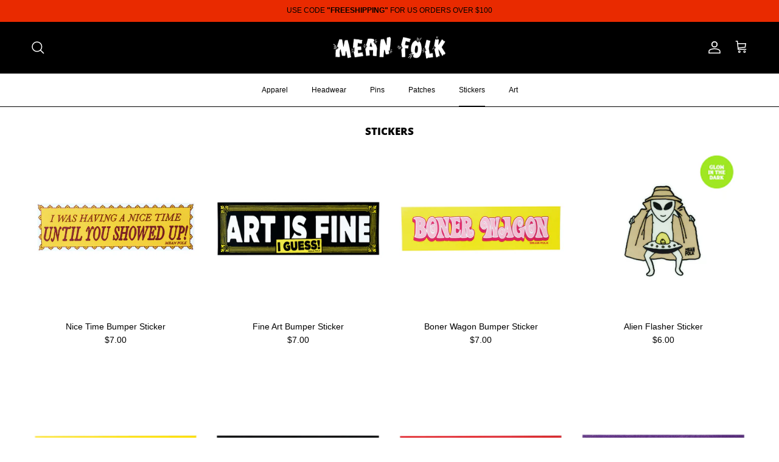

--- FILE ---
content_type: text/html; charset=utf-8
request_url: https://meanfolk.com/en-ca/collections/stickers
body_size: 23746
content:
<!doctype html>
<html class="no-js" lang="en" dir="ltr">
<head><meta charset="utf-8">
<meta name="viewport" content="width=device-width,initial-scale=1">
<title>Stickers &ndash; Mean Folk</title><link rel="canonical" href="https://meanfolk.com/en-ca/collections/stickers"><link rel="icon" href="//meanfolk.com/cdn/shop/files/favicon_2025_05e942a8-3864-4332-8a42-15b0ef851963.png?crop=center&height=48&v=1752682966&width=48" type="image/png">
  <link rel="apple-touch-icon" href="//meanfolk.com/cdn/shop/files/favicon_2025_05e942a8-3864-4332-8a42-15b0ef851963.png?crop=center&height=180&v=1752682966&width=180"><meta property="og:site_name" content="Mean Folk">
<meta property="og:url" content="https://meanfolk.com/en-ca/collections/stickers">
<meta property="og:title" content="Stickers">
<meta property="og:type" content="product.group">
<meta property="og:description" content="Goods for people with bad attitudes. Shop lapel pins, patches, apparel, socks, tapestries, and more."><meta name="twitter:card" content="summary_large_image">
<meta name="twitter:title" content="Stickers">
<meta name="twitter:description" content="Goods for people with bad attitudes. Shop lapel pins, patches, apparel, socks, tapestries, and more.">
<style>@font-face {
  font-family: "Open Sans";
  font-weight: 800;
  font-style: normal;
  font-display: fallback;
  src: url("//meanfolk.com/cdn/fonts/open_sans/opensans_n8.8397a8153d7172f9fd2b668340b216c70cae90a5.woff2") format("woff2"),
       url("//meanfolk.com/cdn/fonts/open_sans/opensans_n8.e6b8c8da9a85739da8727944118b210848d95f08.woff") format("woff");
}
:root {
  --page-container-width:          1600px;
  --reading-container-width:       720px;
  --divider-opacity:               0.14;
  --gutter-large:                  30px;
  --gutter-desktop:                20px;
  --gutter-mobile:                 16px;
  --section-padding:               50px;
  --larger-section-padding:        80px;
  --larger-section-padding-mobile: 60px;
  --largest-section-padding:       110px;
  --aos-animate-duration:          0.6s;

  --base-font-family:              "system_ui", -apple-system, 'Segoe UI', Roboto, 'Helvetica Neue', 'Noto Sans', 'Liberation Sans', Arial, sans-serif, 'Apple Color Emoji', 'Segoe UI Emoji', 'Segoe UI Symbol', 'Noto Color Emoji';
  --base-font-weight:              400;
  --base-font-style:               normal;
  --heading-font-family:           "Open Sans", sans-serif;
  --heading-font-weight:           800;
  --heading-font-style:            normal;
  --logo-font-family:              "system_ui", -apple-system, 'Segoe UI', Roboto, 'Helvetica Neue', 'Noto Sans', 'Liberation Sans', Arial, sans-serif, 'Apple Color Emoji', 'Segoe UI Emoji', 'Segoe UI Symbol', 'Noto Color Emoji';
  --logo-font-weight:              400;
  --logo-font-style:               normal;
  --nav-font-family:               "system_ui", -apple-system, 'Segoe UI', Roboto, 'Helvetica Neue', 'Noto Sans', 'Liberation Sans', Arial, sans-serif, 'Apple Color Emoji', 'Segoe UI Emoji', 'Segoe UI Symbol', 'Noto Color Emoji';
  --nav-font-weight:               400;
  --nav-font-style:                normal;

  --base-text-size:14px;
  --base-line-height:              1.6;
  --input-text-size:16px;
  --smaller-text-size-1:11px;
  --smaller-text-size-2:14px;
  --smaller-text-size-3:11px;
  --smaller-text-size-4:10px;
  --larger-text-size:18px;
  --super-large-text-size:32px;
  --super-large-mobile-text-size:14px;
  --larger-mobile-text-size:14px;
  --logo-text-size:26px;--btn-letter-spacing: 0.08em;
    --btn-text-transform: uppercase;
    --button-text-size: 12px;
    --quickbuy-button-text-size: 12;
    --small-feature-link-font-size: 0.75em;
    --input-btn-padding-top:             1.2em;
    --input-btn-padding-bottom:          1.2em;--heading-text-transform:uppercase;
  --nav-text-size:                      12px;
  --mobile-menu-font-weight:            600;

  --body-bg-color:                      255 255 255;
  --bg-color:                           255 255 255;
  --body-text-color:                    0 0 0;
  --text-color:                         0 0 0;

  --header-text-col:                    #ffffff;--header-text-hover-col:             var(--header-text-col);--header-bg-col:                     #000000;
  --heading-color:                     0 0 0;
  --body-heading-color:                0 0 0;
  --heading-divider-col:               #000000;

  --logo-col:                          #ffffff;
  --main-nav-bg:                       #ffffff;
  --main-nav-link-col:                 #000000;
  --main-nav-link-hover-col:           #000000;
  --main-nav-link-featured-col:        #000000;

  --link-color:                        0 0 0;
  --body-link-color:                   0 0 0;

  --btn-bg-color:                        0 0 0;
  --btn-bg-hover-color:                  233 42 0;
  --btn-border-color:                    0 0 0;
  --btn-border-hover-color:              233 42 0;
  --btn-text-color:                      255 255 255;
  --btn-text-hover-color:                255 255 255;--btn-alt-bg-color:                    255 255 255;
  --btn-alt-text-color:                  0 0 0;
  --btn-alt-border-color:                0 0 0;
  --btn-alt-border-hover-color:          0 0 0;--btn-ter-bg-color:                    235 235 235;
  --btn-ter-text-color:                  0 0 0;
  --btn-ter-bg-hover-color:              0 0 0;
  --btn-ter-text-hover-color:            255 255 255;--btn-border-radius: 0;--color-scheme-default:                             #ffffff;
  --color-scheme-default-color:                       255 255 255;
  --color-scheme-default-text-color:                  0 0 0;
  --color-scheme-default-head-color:                  0 0 0;
  --color-scheme-default-link-color:                  0 0 0;
  --color-scheme-default-btn-text-color:              255 255 255;
  --color-scheme-default-btn-text-hover-color:        255 255 255;
  --color-scheme-default-btn-bg-color:                0 0 0;
  --color-scheme-default-btn-bg-hover-color:          233 42 0;
  --color-scheme-default-btn-border-color:            0 0 0;
  --color-scheme-default-btn-border-hover-color:      233 42 0;
  --color-scheme-default-btn-alt-text-color:          0 0 0;
  --color-scheme-default-btn-alt-bg-color:            255 255 255;
  --color-scheme-default-btn-alt-border-color:        0 0 0;
  --color-scheme-default-btn-alt-border-hover-color:  0 0 0;

  --color-scheme-1:                             #ffffff;
  --color-scheme-1-color:                       255 255 255;
  --color-scheme-1-text-color:                  0 0 0;
  --color-scheme-1-head-color:                  0 0 0;
  --color-scheme-1-link-color:                  0 0 0;
  --color-scheme-1-btn-text-color:              255 255 255;
  --color-scheme-1-btn-text-hover-color:        255 255 255;
  --color-scheme-1-btn-bg-color:                0 0 0;
  --color-scheme-1-btn-bg-hover-color:          0 0 0;
  --color-scheme-1-btn-border-color:            0 0 0;
  --color-scheme-1-btn-border-hover-color:      0 0 0;
  --color-scheme-1-btn-alt-text-color:          0 0 0;
  --color-scheme-1-btn-alt-bg-color:            255 255 255;
  --color-scheme-1-btn-alt-border-color:        0 0 0;
  --color-scheme-1-btn-alt-border-hover-color:  0 0 0;

  --color-scheme-2:                             #e92a00;
  --color-scheme-2-color:                       233 42 0;
  --color-scheme-2-text-color:                  255 255 255;
  --color-scheme-2-head-color:                  255 255 255;
  --color-scheme-2-link-color:                  0 0 0;
  --color-scheme-2-btn-text-color:              255 255 255;
  --color-scheme-2-btn-text-hover-color:        255 255 255;
  --color-scheme-2-btn-bg-color:                0 0 0;
  --color-scheme-2-btn-bg-hover-color:          255 172 32;
  --color-scheme-2-btn-border-color:            0 0 0;
  --color-scheme-2-btn-border-hover-color:      255 172 32;
  --color-scheme-2-btn-alt-text-color:          0 0 0;
  --color-scheme-2-btn-alt-bg-color:            255 255 255;
  --color-scheme-2-btn-alt-border-color:        0 0 0;
  --color-scheme-2-btn-alt-border-hover-color:  0 0 0;

  /* Shop Pay payment terms */
  --payment-terms-background-color:    #ffffff;--quickbuy-bg: 255 255 255;--body-input-background-color:       rgb(var(--body-bg-color));
  --input-background-color:            rgb(var(--body-bg-color));
  --body-input-text-color:             var(--body-text-color);
  --input-text-color:                  var(--body-text-color);
  --body-input-border-color:           rgb(191, 191, 191);
  --input-border-color:                rgb(191, 191, 191);
  --input-border-color-hover:          rgb(115, 115, 115);
  --input-border-color-active:         rgb(0, 0, 0);

  --swatch-cross-svg:                  url("data:image/svg+xml,%3Csvg xmlns='http://www.w3.org/2000/svg' width='240' height='240' viewBox='0 0 24 24' fill='none' stroke='rgb(191, 191, 191)' stroke-width='0.09' preserveAspectRatio='none' %3E%3Cline x1='24' y1='0' x2='0' y2='24'%3E%3C/line%3E%3C/svg%3E");
  --swatch-cross-hover:                url("data:image/svg+xml,%3Csvg xmlns='http://www.w3.org/2000/svg' width='240' height='240' viewBox='0 0 24 24' fill='none' stroke='rgb(115, 115, 115)' stroke-width='0.09' preserveAspectRatio='none' %3E%3Cline x1='24' y1='0' x2='0' y2='24'%3E%3C/line%3E%3C/svg%3E");
  --swatch-cross-active:               url("data:image/svg+xml,%3Csvg xmlns='http://www.w3.org/2000/svg' width='240' height='240' viewBox='0 0 24 24' fill='none' stroke='rgb(0, 0, 0)' stroke-width='0.09' preserveAspectRatio='none' %3E%3Cline x1='24' y1='0' x2='0' y2='24'%3E%3C/line%3E%3C/svg%3E");

  --footer-divider-col:                #000000;
  --footer-text-col:                   255 255 255;
  --footer-heading-col:                255 255 255;
  --footer-bg:                         #000000;--product-label-overlay-justify: flex-end;--product-label-overlay-align: center;--product-label-overlay-reduction-text:   #ffffff;
  --product-label-overlay-reduction-bg:     #ff0000;
  --product-label-overlay-stock-text:       #ffffff;
  --product-label-overlay-stock-bg:         #ff0000;
  --product-label-overlay-new-text:         #ffffff;
  --product-label-overlay-new-bg:           #c16452;
  --product-label-overlay-meta-text:        #ffffff;
  --product-label-overlay-meta-bg:          #bd2585;
  --product-label-sale-text:                #ff0000;
  --product-label-sold-text:                #ff0000;
  --product-label-preorder-text:            #3ea36a;

  --product-block-crop-align:               center;

  
  --product-block-price-align:              center;
  --product-block-price-item-margin-start:  .25rem;
  --product-block-price-item-margin-end:    .25rem;
  

  --collection-block-image-position:   center center;

  --swatch-picker-image-size:          40px;
  --swatch-crop-align:                 center center;

  --image-overlay-text-color:          255 255 255;--image-overlay-bg:                  rgba(0, 0, 0, 0.12);
  --image-overlay-shadow-start:        rgb(0 0 0 / 0.16);
  --image-overlay-box-opacity:         0.88;.image-overlay--bg-box .text-overlay .text-overlay__text {
      --image-overlay-box-bg: 255 255 255;
      --heading-color: var(--body-heading-color);
      --text-color: var(--body-text-color);
      --link-color: var(--body-link-color);
    }--product-inventory-ok-box-color:            #f2faf0;
  --product-inventory-ok-text-color:           #108043;
  --product-inventory-ok-icon-box-fill-color:  #fff;
  --product-inventory-low-box-color:           #fcf1cd;
  --product-inventory-low-text-color:          #dd9a1a;
  --product-inventory-low-icon-box-fill-color: #fff;
  --product-inventory-low-text-color-channels: 16, 128, 67;
  --product-inventory-ok-text-color-channels:  221, 154, 26;

  --rating-star-color: 193 100 82;
}::selection {
    background: rgb(var(--body-heading-color));
    color: rgb(var(--body-bg-color));
  }
  ::-moz-selection {
    background: rgb(var(--body-heading-color));
    color: rgb(var(--body-bg-color));
  }.use-color-scheme--default {
  --product-label-sale-text:           #ff0000;
  --product-label-sold-text:           #ff0000;
  --product-label-preorder-text:       #3ea36a;
  --input-background-color:            rgb(var(--body-bg-color));
  --input-text-color:                  var(--body-input-text-color);
  --input-border-color:                rgb(191, 191, 191);
  --input-border-color-hover:          rgb(115, 115, 115);
  --input-border-color-active:         rgb(0, 0, 0);
}</style>

  <link href="//meanfolk.com/cdn/shop/t/53/assets/main.css?v=155629054497702245621735846704" rel="stylesheet" type="text/css" media="all" />
<link rel="preload" as="font" href="//meanfolk.com/cdn/fonts/open_sans/opensans_n8.8397a8153d7172f9fd2b668340b216c70cae90a5.woff2" type="font/woff2" crossorigin><script>
    document.documentElement.className = document.documentElement.className.replace('no-js', 'js');

    window.theme = {
      info: {
        name: 'Symmetry',
        version: '7.3.0'
      },
      device: {
        hasTouch: window.matchMedia('(any-pointer: coarse)').matches,
        hasHover: window.matchMedia('(hover: hover)').matches
      },
      mediaQueries: {
        md: '(min-width: 768px)',
        productMediaCarouselBreak: '(min-width: 1041px)'
      },
      routes: {
        base: 'https://meanfolk.com',
        cart: '/en-ca/cart',
        cartAdd: '/en-ca/cart/add.js',
        cartUpdate: '/en-ca/cart/update.js',
        predictiveSearch: '/en-ca/search/suggest'
      },
      strings: {
        cartTermsConfirmation: "You must agree to the terms and conditions before continuing.",
        cartItemsQuantityError: "You can only add [QUANTITY] of this item to your cart.",
        generalSearchViewAll: "View all search results",
        noStock: "Sold out",
        noVariant: "Unavailable",
        productsProductChooseA: "Choose a",
        generalSearchPages: "Pages",
        generalSearchNoResultsWithoutTerms: "Sorry, we couldnʼt find any results",
        shippingCalculator: {
          singleRate: "There is one shipping rate for this destination:",
          multipleRates: "There are multiple shipping rates for this destination:",
          noRates: "We do not ship to this destination."
        }
      },
      settings: {
        moneyWithCurrencyFormat: "${{amount}} CAD",
        cartType: "drawer",
        afterAddToCart: "drawer",
        quickbuyStyle: "off",
        externalLinksNewTab: true,
        internalLinksSmoothScroll: true
      }
    }

    theme.inlineNavigationCheck = function() {
      var pageHeader = document.querySelector('.pageheader'),
          inlineNavContainer = pageHeader.querySelector('.logo-area__left__inner'),
          inlineNav = inlineNavContainer.querySelector('.navigation--left');
      if (inlineNav && getComputedStyle(inlineNav).display != 'none') {
        var inlineMenuCentered = document.querySelector('.pageheader--layout-inline-menu-center'),
            logoContainer = document.querySelector('.logo-area__middle__inner');
        if(inlineMenuCentered) {
          var rightWidth = document.querySelector('.logo-area__right__inner').clientWidth,
              middleWidth = logoContainer.clientWidth,
              logoArea = document.querySelector('.logo-area'),
              computedLogoAreaStyle = getComputedStyle(logoArea),
              logoAreaInnerWidth = logoArea.clientWidth - Math.ceil(parseFloat(computedLogoAreaStyle.paddingLeft)) - Math.ceil(parseFloat(computedLogoAreaStyle.paddingRight)),
              availableNavWidth = logoAreaInnerWidth - Math.max(rightWidth, middleWidth) * 2 - 40;
          inlineNavContainer.style.maxWidth = availableNavWidth + 'px';
        }

        var firstInlineNavLink = inlineNav.querySelector('.navigation__item:first-child'),
            lastInlineNavLink = inlineNav.querySelector('.navigation__item:last-child');
        if (lastInlineNavLink) {
          var inlineNavWidth = null;
          if(document.querySelector('html[dir=rtl]')) {
            inlineNavWidth = firstInlineNavLink.offsetLeft - lastInlineNavLink.offsetLeft + firstInlineNavLink.offsetWidth;
          } else {
            inlineNavWidth = lastInlineNavLink.offsetLeft - firstInlineNavLink.offsetLeft + lastInlineNavLink.offsetWidth;
          }
          if (inlineNavContainer.offsetWidth >= inlineNavWidth) {
            pageHeader.classList.add('pageheader--layout-inline-permitted');
            var tallLogo = logoContainer.clientHeight > lastInlineNavLink.clientHeight + 20;
            if (tallLogo) {
              inlineNav.classList.add('navigation--tight-underline');
            } else {
              inlineNav.classList.remove('navigation--tight-underline');
            }
          } else {
            pageHeader.classList.remove('pageheader--layout-inline-permitted');
          }
        }
      }
    };

    theme.setInitialHeaderHeightProperty = () => {
      const section = document.querySelector('.section-header');
      if (section) {
        document.documentElement.style.setProperty('--theme-header-height', Math.ceil(section.clientHeight) + 'px');
      }
    };
  </script>

  <script src="//meanfolk.com/cdn/shop/t/53/assets/main.js?v=71597228913418551581735846704" defer></script>

  <script>window.performance && window.performance.mark && window.performance.mark('shopify.content_for_header.start');</script><meta name="google-site-verification" content="vvH28zJAYGym1lmKkBZH4S__1Ne-Fnj0AyRI-aKTf8I">
<meta id="shopify-digital-wallet" name="shopify-digital-wallet" content="/7594777/digital_wallets/dialog">
<meta name="shopify-checkout-api-token" content="0169d2f806198e4cf64a6f128adfa422">
<meta id="in-context-paypal-metadata" data-shop-id="7594777" data-venmo-supported="false" data-environment="production" data-locale="en_US" data-paypal-v4="true" data-currency="CAD">
<link rel="alternate" type="application/atom+xml" title="Feed" href="/en-ca/collections/stickers.atom" />
<link rel="next" href="/en-ca/collections/stickers?page=2">
<link rel="alternate" hreflang="x-default" href="https://meanfolk.com/collections/stickers">
<link rel="alternate" hreflang="en-CA" href="https://meanfolk.com/en-ca/collections/stickers">
<link rel="alternate" hreflang="en-GB" href="https://meanfolk.com/en-gb/collections/stickers">
<link rel="alternate" type="application/json+oembed" href="https://meanfolk.com/en-ca/collections/stickers.oembed">
<script async="async" src="/checkouts/internal/preloads.js?locale=en-CA"></script>
<link rel="preconnect" href="https://shop.app" crossorigin="anonymous">
<script async="async" src="https://shop.app/checkouts/internal/preloads.js?locale=en-CA&shop_id=7594777" crossorigin="anonymous"></script>
<script id="shopify-features" type="application/json">{"accessToken":"0169d2f806198e4cf64a6f128adfa422","betas":["rich-media-storefront-analytics"],"domain":"meanfolk.com","predictiveSearch":true,"shopId":7594777,"locale":"en"}</script>
<script>var Shopify = Shopify || {};
Shopify.shop = "mean-folk.myshopify.com";
Shopify.locale = "en";
Shopify.currency = {"active":"CAD","rate":"1.3984061"};
Shopify.country = "CA";
Shopify.theme = {"name":"Symmetry","id":139174838425,"schema_name":"Symmetry","schema_version":"7.3.0","theme_store_id":568,"role":"main"};
Shopify.theme.handle = "null";
Shopify.theme.style = {"id":null,"handle":null};
Shopify.cdnHost = "meanfolk.com/cdn";
Shopify.routes = Shopify.routes || {};
Shopify.routes.root = "/en-ca/";</script>
<script type="module">!function(o){(o.Shopify=o.Shopify||{}).modules=!0}(window);</script>
<script>!function(o){function n(){var o=[];function n(){o.push(Array.prototype.slice.apply(arguments))}return n.q=o,n}var t=o.Shopify=o.Shopify||{};t.loadFeatures=n(),t.autoloadFeatures=n()}(window);</script>
<script>
  window.ShopifyPay = window.ShopifyPay || {};
  window.ShopifyPay.apiHost = "shop.app\/pay";
  window.ShopifyPay.redirectState = null;
</script>
<script id="shop-js-analytics" type="application/json">{"pageType":"collection"}</script>
<script defer="defer" async type="module" src="//meanfolk.com/cdn/shopifycloud/shop-js/modules/v2/client.init-shop-cart-sync_dlpDe4U9.en.esm.js"></script>
<script defer="defer" async type="module" src="//meanfolk.com/cdn/shopifycloud/shop-js/modules/v2/chunk.common_FunKbpTJ.esm.js"></script>
<script type="module">
  await import("//meanfolk.com/cdn/shopifycloud/shop-js/modules/v2/client.init-shop-cart-sync_dlpDe4U9.en.esm.js");
await import("//meanfolk.com/cdn/shopifycloud/shop-js/modules/v2/chunk.common_FunKbpTJ.esm.js");

  window.Shopify.SignInWithShop?.initShopCartSync?.({"fedCMEnabled":true,"windoidEnabled":true});

</script>
<script>
  window.Shopify = window.Shopify || {};
  if (!window.Shopify.featureAssets) window.Shopify.featureAssets = {};
  window.Shopify.featureAssets['shop-js'] = {"shop-cart-sync":["modules/v2/client.shop-cart-sync_DIWHqfTk.en.esm.js","modules/v2/chunk.common_FunKbpTJ.esm.js"],"init-fed-cm":["modules/v2/client.init-fed-cm_CmNkGb1A.en.esm.js","modules/v2/chunk.common_FunKbpTJ.esm.js"],"shop-button":["modules/v2/client.shop-button_Dpfxl9vG.en.esm.js","modules/v2/chunk.common_FunKbpTJ.esm.js"],"init-shop-cart-sync":["modules/v2/client.init-shop-cart-sync_dlpDe4U9.en.esm.js","modules/v2/chunk.common_FunKbpTJ.esm.js"],"init-shop-email-lookup-coordinator":["modules/v2/client.init-shop-email-lookup-coordinator_DUdFDmvK.en.esm.js","modules/v2/chunk.common_FunKbpTJ.esm.js"],"init-windoid":["modules/v2/client.init-windoid_V_O5I0mt.en.esm.js","modules/v2/chunk.common_FunKbpTJ.esm.js"],"pay-button":["modules/v2/client.pay-button_x_P2fRzB.en.esm.js","modules/v2/chunk.common_FunKbpTJ.esm.js"],"shop-toast-manager":["modules/v2/client.shop-toast-manager_p8J9W8kY.en.esm.js","modules/v2/chunk.common_FunKbpTJ.esm.js"],"shop-cash-offers":["modules/v2/client.shop-cash-offers_CtPYbIPM.en.esm.js","modules/v2/chunk.common_FunKbpTJ.esm.js","modules/v2/chunk.modal_n1zSoh3t.esm.js"],"shop-login-button":["modules/v2/client.shop-login-button_C3-NmE42.en.esm.js","modules/v2/chunk.common_FunKbpTJ.esm.js","modules/v2/chunk.modal_n1zSoh3t.esm.js"],"avatar":["modules/v2/client.avatar_BTnouDA3.en.esm.js"],"init-shop-for-new-customer-accounts":["modules/v2/client.init-shop-for-new-customer-accounts_aeWumpsw.en.esm.js","modules/v2/client.shop-login-button_C3-NmE42.en.esm.js","modules/v2/chunk.common_FunKbpTJ.esm.js","modules/v2/chunk.modal_n1zSoh3t.esm.js"],"init-customer-accounts-sign-up":["modules/v2/client.init-customer-accounts-sign-up_CRLhpYdY.en.esm.js","modules/v2/client.shop-login-button_C3-NmE42.en.esm.js","modules/v2/chunk.common_FunKbpTJ.esm.js","modules/v2/chunk.modal_n1zSoh3t.esm.js"],"init-customer-accounts":["modules/v2/client.init-customer-accounts_BkuyBVsz.en.esm.js","modules/v2/client.shop-login-button_C3-NmE42.en.esm.js","modules/v2/chunk.common_FunKbpTJ.esm.js","modules/v2/chunk.modal_n1zSoh3t.esm.js"],"shop-follow-button":["modules/v2/client.shop-follow-button_DDNA7Aw9.en.esm.js","modules/v2/chunk.common_FunKbpTJ.esm.js","modules/v2/chunk.modal_n1zSoh3t.esm.js"],"checkout-modal":["modules/v2/client.checkout-modal_EOl6FxyC.en.esm.js","modules/v2/chunk.common_FunKbpTJ.esm.js","modules/v2/chunk.modal_n1zSoh3t.esm.js"],"lead-capture":["modules/v2/client.lead-capture_LZVhB0lN.en.esm.js","modules/v2/chunk.common_FunKbpTJ.esm.js","modules/v2/chunk.modal_n1zSoh3t.esm.js"],"shop-login":["modules/v2/client.shop-login_D4d_T_FR.en.esm.js","modules/v2/chunk.common_FunKbpTJ.esm.js","modules/v2/chunk.modal_n1zSoh3t.esm.js"],"payment-terms":["modules/v2/client.payment-terms_g-geHK5T.en.esm.js","modules/v2/chunk.common_FunKbpTJ.esm.js","modules/v2/chunk.modal_n1zSoh3t.esm.js"]};
</script>
<script>(function() {
  var isLoaded = false;
  function asyncLoad() {
    if (isLoaded) return;
    isLoaded = true;
    var urls = ["https:\/\/cdn.s3.pop-convert.com\/pcjs.production.min.js?unique_id=mean-folk.myshopify.com\u0026shop=mean-folk.myshopify.com","https:\/\/script.pop-convert.com\/new-micro\/production.pc.min.js?unique_id=mean-folk.myshopify.com\u0026shop=mean-folk.myshopify.com","https:\/\/storage.nfcube.com\/instafeed-6a04dc4697be27abecd3b80016e7da26.js?shop=mean-folk.myshopify.com"];
    for (var i = 0; i < urls.length; i++) {
      var s = document.createElement('script');
      s.type = 'text/javascript';
      s.async = true;
      s.src = urls[i];
      var x = document.getElementsByTagName('script')[0];
      x.parentNode.insertBefore(s, x);
    }
  };
  if(window.attachEvent) {
    window.attachEvent('onload', asyncLoad);
  } else {
    window.addEventListener('load', asyncLoad, false);
  }
})();</script>
<script id="__st">var __st={"a":7594777,"offset":-18000,"reqid":"c2a3721d-ae2a-4653-8fa0-6331497910b2-1765886402","pageurl":"meanfolk.com\/en-ca\/collections\/stickers","u":"40c86c323a7a","p":"collection","rtyp":"collection","rid":89336774752};</script>
<script>window.ShopifyPaypalV4VisibilityTracking = true;</script>
<script id="captcha-bootstrap">!function(){'use strict';const t='contact',e='account',n='new_comment',o=[[t,t],['blogs',n],['comments',n],[t,'customer']],c=[[e,'customer_login'],[e,'guest_login'],[e,'recover_customer_password'],[e,'create_customer']],r=t=>t.map((([t,e])=>`form[action*='/${t}']:not([data-nocaptcha='true']) input[name='form_type'][value='${e}']`)).join(','),a=t=>()=>t?[...document.querySelectorAll(t)].map((t=>t.form)):[];function s(){const t=[...o],e=r(t);return a(e)}const i='password',u='form_key',d=['recaptcha-v3-token','g-recaptcha-response','h-captcha-response',i],f=()=>{try{return window.sessionStorage}catch{return}},m='__shopify_v',_=t=>t.elements[u];function p(t,e,n=!1){try{const o=window.sessionStorage,c=JSON.parse(o.getItem(e)),{data:r}=function(t){const{data:e,action:n}=t;return t[m]||n?{data:e,action:n}:{data:t,action:n}}(c);for(const[e,n]of Object.entries(r))t.elements[e]&&(t.elements[e].value=n);n&&o.removeItem(e)}catch(o){console.error('form repopulation failed',{error:o})}}const l='form_type',E='cptcha';function T(t){t.dataset[E]=!0}const w=window,h=w.document,L='Shopify',v='ce_forms',y='captcha';let A=!1;((t,e)=>{const n=(g='f06e6c50-85a8-45c8-87d0-21a2b65856fe',I='https://cdn.shopify.com/shopifycloud/storefront-forms-hcaptcha/ce_storefront_forms_captcha_hcaptcha.v1.5.2.iife.js',D={infoText:'Protected by hCaptcha',privacyText:'Privacy',termsText:'Terms'},(t,e,n)=>{const o=w[L][v],c=o.bindForm;if(c)return c(t,g,e,D).then(n);var r;o.q.push([[t,g,e,D],n]),r=I,A||(h.body.append(Object.assign(h.createElement('script'),{id:'captcha-provider',async:!0,src:r})),A=!0)});var g,I,D;w[L]=w[L]||{},w[L][v]=w[L][v]||{},w[L][v].q=[],w[L][y]=w[L][y]||{},w[L][y].protect=function(t,e){n(t,void 0,e),T(t)},Object.freeze(w[L][y]),function(t,e,n,w,h,L){const[v,y,A,g]=function(t,e,n){const i=e?o:[],u=t?c:[],d=[...i,...u],f=r(d),m=r(i),_=r(d.filter((([t,e])=>n.includes(e))));return[a(f),a(m),a(_),s()]}(w,h,L),I=t=>{const e=t.target;return e instanceof HTMLFormElement?e:e&&e.form},D=t=>v().includes(t);t.addEventListener('submit',(t=>{const e=I(t);if(!e)return;const n=D(e)&&!e.dataset.hcaptchaBound&&!e.dataset.recaptchaBound,o=_(e),c=g().includes(e)&&(!o||!o.value);(n||c)&&t.preventDefault(),c&&!n&&(function(t){try{if(!f())return;!function(t){const e=f();if(!e)return;const n=_(t);if(!n)return;const o=n.value;o&&e.removeItem(o)}(t);const e=Array.from(Array(32),(()=>Math.random().toString(36)[2])).join('');!function(t,e){_(t)||t.append(Object.assign(document.createElement('input'),{type:'hidden',name:u})),t.elements[u].value=e}(t,e),function(t,e){const n=f();if(!n)return;const o=[...t.querySelectorAll(`input[type='${i}']`)].map((({name:t})=>t)),c=[...d,...o],r={};for(const[a,s]of new FormData(t).entries())c.includes(a)||(r[a]=s);n.setItem(e,JSON.stringify({[m]:1,action:t.action,data:r}))}(t,e)}catch(e){console.error('failed to persist form',e)}}(e),e.submit())}));const S=(t,e)=>{t&&!t.dataset[E]&&(n(t,e.some((e=>e===t))),T(t))};for(const o of['focusin','change'])t.addEventListener(o,(t=>{const e=I(t);D(e)&&S(e,y())}));const B=e.get('form_key'),M=e.get(l),P=B&&M;t.addEventListener('DOMContentLoaded',(()=>{const t=y();if(P)for(const e of t)e.elements[l].value===M&&p(e,B);[...new Set([...A(),...v().filter((t=>'true'===t.dataset.shopifyCaptcha))])].forEach((e=>S(e,t)))}))}(h,new URLSearchParams(w.location.search),n,t,e,['guest_login'])})(!0,!0)}();</script>
<script integrity="sha256-52AcMU7V7pcBOXWImdc/TAGTFKeNjmkeM1Pvks/DTgc=" data-source-attribution="shopify.loadfeatures" defer="defer" src="//meanfolk.com/cdn/shopifycloud/storefront/assets/storefront/load_feature-81c60534.js" crossorigin="anonymous"></script>
<script crossorigin="anonymous" defer="defer" src="//meanfolk.com/cdn/shopifycloud/storefront/assets/shopify_pay/storefront-65b4c6d7.js?v=20250812"></script>
<script data-source-attribution="shopify.dynamic_checkout.dynamic.init">var Shopify=Shopify||{};Shopify.PaymentButton=Shopify.PaymentButton||{isStorefrontPortableWallets:!0,init:function(){window.Shopify.PaymentButton.init=function(){};var t=document.createElement("script");t.src="https://meanfolk.com/cdn/shopifycloud/portable-wallets/latest/portable-wallets.en.js",t.type="module",document.head.appendChild(t)}};
</script>
<script data-source-attribution="shopify.dynamic_checkout.buyer_consent">
  function portableWalletsHideBuyerConsent(e){var t=document.getElementById("shopify-buyer-consent"),n=document.getElementById("shopify-subscription-policy-button");t&&n&&(t.classList.add("hidden"),t.setAttribute("aria-hidden","true"),n.removeEventListener("click",e))}function portableWalletsShowBuyerConsent(e){var t=document.getElementById("shopify-buyer-consent"),n=document.getElementById("shopify-subscription-policy-button");t&&n&&(t.classList.remove("hidden"),t.removeAttribute("aria-hidden"),n.addEventListener("click",e))}window.Shopify?.PaymentButton&&(window.Shopify.PaymentButton.hideBuyerConsent=portableWalletsHideBuyerConsent,window.Shopify.PaymentButton.showBuyerConsent=portableWalletsShowBuyerConsent);
</script>
<script data-source-attribution="shopify.dynamic_checkout.cart.bootstrap">document.addEventListener("DOMContentLoaded",(function(){function t(){return document.querySelector("shopify-accelerated-checkout-cart, shopify-accelerated-checkout")}if(t())Shopify.PaymentButton.init();else{new MutationObserver((function(e,n){t()&&(Shopify.PaymentButton.init(),n.disconnect())})).observe(document.body,{childList:!0,subtree:!0})}}));
</script>
<link id="shopify-accelerated-checkout-styles" rel="stylesheet" media="screen" href="https://meanfolk.com/cdn/shopifycloud/portable-wallets/latest/accelerated-checkout-backwards-compat.css" crossorigin="anonymous">
<style id="shopify-accelerated-checkout-cart">
        #shopify-buyer-consent {
  margin-top: 1em;
  display: inline-block;
  width: 100%;
}

#shopify-buyer-consent.hidden {
  display: none;
}

#shopify-subscription-policy-button {
  background: none;
  border: none;
  padding: 0;
  text-decoration: underline;
  font-size: inherit;
  cursor: pointer;
}

#shopify-subscription-policy-button::before {
  box-shadow: none;
}

      </style>

<script>window.performance && window.performance.mark && window.performance.mark('shopify.content_for_header.end');</script>
<!-- CC Custom Head Start --><!-- CC Custom Head End --><!-- BEGIN app block: shopify://apps/hulk-form-builder/blocks/app-embed/b6b8dd14-356b-4725-a4ed-77232212b3c3 --><!-- BEGIN app snippet: hulkapps-formbuilder-theme-ext --><script type="text/javascript">
  
  if (typeof window.formbuilder_customer != "object") {
        window.formbuilder_customer = {}
  }

  window.hulkFormBuilder = {
    form_data: {},
    shop_data: {"shop_dlPIpIMDjBjQXMoIvW3JHA":{"shop_uuid":"dlPIpIMDjBjQXMoIvW3JHA","shop_timezone":"America\/New_York","shop_id":125588,"shop_is_after_submit_enabled":false,"shop_shopify_plan":"basic","shop_shopify_domain":"mean-folk.myshopify.com","shop_created_at":"2025-01-08T13:16:59.899-06:00","is_skip_metafield":false,"shop_deleted":false,"shop_disabled":false}},
    settings_data: {"shop_settings":{"shop_customise_msgs":[],"default_customise_msgs":{"is_required":"is required","thank_you":"Thank you! The form was submitted successfully.","processing":"Processing...","valid_data":"Please provide valid data","valid_email":"Provide valid email format","valid_tags":"HTML Tags are not allowed","valid_phone":"Provide valid phone number","valid_captcha":"Please provide valid captcha response","valid_url":"Provide valid URL","only_number_alloud":"Provide valid number in","number_less":"must be less than","number_more":"must be more than","image_must_less":"Image must be less than 20MB","image_number":"Images allowed","image_extension":"Invalid extension! Please provide image file","error_image_upload":"Error in image upload. Please try again.","error_file_upload":"Error in file upload. Please try again.","your_response":"Your response","error_form_submit":"Error occur.Please try again after sometime.","email_submitted":"Form with this email is already submitted","invalid_email_by_zerobounce":"The email address you entered appears to be invalid. Please check it and try again.","download_file":"Download file","card_details_invalid":"Your card details are invalid","card_details":"Card details","please_enter_card_details":"Please enter card details","card_number":"Card number","exp_mm":"Exp MM","exp_yy":"Exp YY","crd_cvc":"CVV","payment_value":"Payment amount","please_enter_payment_amount":"Please enter payment amount","address1":"Address line 1","address2":"Address line 2","city":"City","province":"Province","zipcode":"Zip code","country":"Country","blocked_domain":"This form does not accept addresses from","file_must_less":"File must be less than 20MB","file_extension":"Invalid extension! Please provide file","only_file_number_alloud":"files allowed","previous":"Previous","next":"Next","must_have_a_input":"Please enter at least one field.","please_enter_required_data":"Please enter required data","atleast_one_special_char":"Include at least one special character","atleast_one_lowercase_char":"Include at least one lowercase character","atleast_one_uppercase_char":"Include at least one uppercase character","atleast_one_number":"Include at least one number","must_have_8_chars":"Must have 8 characters long","be_between_8_and_12_chars":"Be between 8 and 12 characters long","please_select":"Please Select","phone_submitted":"Form with this phone number is already submitted","user_res_parse_error":"Error while submitting the form","valid_same_values":"values must be same","product_choice_clear_selection":"Clear Selection","picture_choice_clear_selection":"Clear Selection","remove_all_for_file_image_upload":"Remove All","invalid_file_type_for_image_upload":"You can't upload files of this type.","invalid_file_type_for_signature_upload":"You can't upload files of this type.","max_files_exceeded_for_file_upload":"You can not upload any more files.","max_files_exceeded_for_image_upload":"You can not upload any more files.","file_already_exist":"File already uploaded","max_limit_exceed":"You have added the maximum number of text fields.","cancel_upload_for_file_upload":"Cancel upload","cancel_upload_for_image_upload":"Cancel upload","cancel_upload_for_signature_upload":"Cancel upload"},"shop_blocked_domains":[]}},
    features_data: {"shop_plan_features":{"shop_plan_features":["unlimited-forms","full-design-customization","export-form-submissions","multiple-recipients-for-form-submissions","multiple-admin-notifications","enable-captcha","unlimited-file-uploads","save-submitted-form-data","set-auto-response-message","conditional-logic","form-banner","save-as-draft-facility","include-user-response-in-admin-email","disable-form-submission","file-upload"]}},
    shop: null,
    shop_id: null,
    plan_features: null,
    validateDoubleQuotes: false,
    assets: {
      extraFunctions: "https://cdn.shopify.com/extensions/019b01cf-6171-7f09-845a-55a60d51bbd3/form-builder-by-hulkapps-49/assets/extra-functions.js",
      extraStyles: "https://cdn.shopify.com/extensions/019b01cf-6171-7f09-845a-55a60d51bbd3/form-builder-by-hulkapps-49/assets/extra-styles.css",
      bootstrapStyles: "https://cdn.shopify.com/extensions/019b01cf-6171-7f09-845a-55a60d51bbd3/form-builder-by-hulkapps-49/assets/theme-app-extension-bootstrap.css"
    },
    translations: {
      htmlTagNotAllowed: "HTML Tags are not allowed",
      sqlQueryNotAllowed: "SQL Queries are not allowed",
      doubleQuoteNotAllowed: "Double quotes are not allowed",
      vorwerkHttpWwwNotAllowed: "The words \u0026#39;http\u0026#39; and \u0026#39;www\u0026#39; are not allowed. Please remove them and try again.",
      maxTextFieldsReached: "You have added the maximum number of text fields.",
      avoidNegativeWords: "Avoid negative words: Don\u0026#39;t use negative words in your contact message.",
      customDesignOnly: "This form is for custom designs requests. For general inquiries please contact our team at info@stagheaddesigns.com",
      zerobounceApiErrorMsg: "We couldn\u0026#39;t verify your email due to a technical issue. Please try again later.",
    }

  }

  

  window.FbThemeAppExtSettingsHash = {}
  
</script><!-- END app snippet --><!-- END app block --><script src="https://cdn.shopify.com/extensions/019b01cf-6171-7f09-845a-55a60d51bbd3/form-builder-by-hulkapps-49/assets/form-builder-script.js" type="text/javascript" defer="defer"></script>
<link href="https://monorail-edge.shopifysvc.com" rel="dns-prefetch">
<script>(function(){if ("sendBeacon" in navigator && "performance" in window) {try {var session_token_from_headers = performance.getEntriesByType('navigation')[0].serverTiming.find(x => x.name == '_s').description;} catch {var session_token_from_headers = undefined;}var session_cookie_matches = document.cookie.match(/_shopify_s=([^;]*)/);var session_token_from_cookie = session_cookie_matches && session_cookie_matches.length === 2 ? session_cookie_matches[1] : "";var session_token = session_token_from_headers || session_token_from_cookie || "";function handle_abandonment_event(e) {var entries = performance.getEntries().filter(function(entry) {return /monorail-edge.shopifysvc.com/.test(entry.name);});if (!window.abandonment_tracked && entries.length === 0) {window.abandonment_tracked = true;var currentMs = Date.now();var navigation_start = performance.timing.navigationStart;var payload = {shop_id: 7594777,url: window.location.href,navigation_start,duration: currentMs - navigation_start,session_token,page_type: "collection"};window.navigator.sendBeacon("https://monorail-edge.shopifysvc.com/v1/produce", JSON.stringify({schema_id: "online_store_buyer_site_abandonment/1.1",payload: payload,metadata: {event_created_at_ms: currentMs,event_sent_at_ms: currentMs}}));}}window.addEventListener('pagehide', handle_abandonment_event);}}());</script>
<script id="web-pixels-manager-setup">(function e(e,d,r,n,o){if(void 0===o&&(o={}),!Boolean(null===(a=null===(i=window.Shopify)||void 0===i?void 0:i.analytics)||void 0===a?void 0:a.replayQueue)){var i,a;window.Shopify=window.Shopify||{};var t=window.Shopify;t.analytics=t.analytics||{};var s=t.analytics;s.replayQueue=[],s.publish=function(e,d,r){return s.replayQueue.push([e,d,r]),!0};try{self.performance.mark("wpm:start")}catch(e){}var l=function(){var e={modern:/Edge?\/(1{2}[4-9]|1[2-9]\d|[2-9]\d{2}|\d{4,})\.\d+(\.\d+|)|Firefox\/(1{2}[4-9]|1[2-9]\d|[2-9]\d{2}|\d{4,})\.\d+(\.\d+|)|Chrom(ium|e)\/(9{2}|\d{3,})\.\d+(\.\d+|)|(Maci|X1{2}).+ Version\/(15\.\d+|(1[6-9]|[2-9]\d|\d{3,})\.\d+)([,.]\d+|)( \(\w+\)|)( Mobile\/\w+|) Safari\/|Chrome.+OPR\/(9{2}|\d{3,})\.\d+\.\d+|(CPU[ +]OS|iPhone[ +]OS|CPU[ +]iPhone|CPU IPhone OS|CPU iPad OS)[ +]+(15[._]\d+|(1[6-9]|[2-9]\d|\d{3,})[._]\d+)([._]\d+|)|Android:?[ /-](13[3-9]|1[4-9]\d|[2-9]\d{2}|\d{4,})(\.\d+|)(\.\d+|)|Android.+Firefox\/(13[5-9]|1[4-9]\d|[2-9]\d{2}|\d{4,})\.\d+(\.\d+|)|Android.+Chrom(ium|e)\/(13[3-9]|1[4-9]\d|[2-9]\d{2}|\d{4,})\.\d+(\.\d+|)|SamsungBrowser\/([2-9]\d|\d{3,})\.\d+/,legacy:/Edge?\/(1[6-9]|[2-9]\d|\d{3,})\.\d+(\.\d+|)|Firefox\/(5[4-9]|[6-9]\d|\d{3,})\.\d+(\.\d+|)|Chrom(ium|e)\/(5[1-9]|[6-9]\d|\d{3,})\.\d+(\.\d+|)([\d.]+$|.*Safari\/(?![\d.]+ Edge\/[\d.]+$))|(Maci|X1{2}).+ Version\/(10\.\d+|(1[1-9]|[2-9]\d|\d{3,})\.\d+)([,.]\d+|)( \(\w+\)|)( Mobile\/\w+|) Safari\/|Chrome.+OPR\/(3[89]|[4-9]\d|\d{3,})\.\d+\.\d+|(CPU[ +]OS|iPhone[ +]OS|CPU[ +]iPhone|CPU IPhone OS|CPU iPad OS)[ +]+(10[._]\d+|(1[1-9]|[2-9]\d|\d{3,})[._]\d+)([._]\d+|)|Android:?[ /-](13[3-9]|1[4-9]\d|[2-9]\d{2}|\d{4,})(\.\d+|)(\.\d+|)|Mobile Safari.+OPR\/([89]\d|\d{3,})\.\d+\.\d+|Android.+Firefox\/(13[5-9]|1[4-9]\d|[2-9]\d{2}|\d{4,})\.\d+(\.\d+|)|Android.+Chrom(ium|e)\/(13[3-9]|1[4-9]\d|[2-9]\d{2}|\d{4,})\.\d+(\.\d+|)|Android.+(UC? ?Browser|UCWEB|U3)[ /]?(15\.([5-9]|\d{2,})|(1[6-9]|[2-9]\d|\d{3,})\.\d+)\.\d+|SamsungBrowser\/(5\.\d+|([6-9]|\d{2,})\.\d+)|Android.+MQ{2}Browser\/(14(\.(9|\d{2,})|)|(1[5-9]|[2-9]\d|\d{3,})(\.\d+|))(\.\d+|)|K[Aa][Ii]OS\/(3\.\d+|([4-9]|\d{2,})\.\d+)(\.\d+|)/},d=e.modern,r=e.legacy,n=navigator.userAgent;return n.match(d)?"modern":n.match(r)?"legacy":"unknown"}(),u="modern"===l?"modern":"legacy",c=(null!=n?n:{modern:"",legacy:""})[u],f=function(e){return[e.baseUrl,"/wpm","/b",e.hashVersion,"modern"===e.buildTarget?"m":"l",".js"].join("")}({baseUrl:d,hashVersion:r,buildTarget:u}),m=function(e){var d=e.version,r=e.bundleTarget,n=e.surface,o=e.pageUrl,i=e.monorailEndpoint;return{emit:function(e){var a=e.status,t=e.errorMsg,s=(new Date).getTime(),l=JSON.stringify({metadata:{event_sent_at_ms:s},events:[{schema_id:"web_pixels_manager_load/3.1",payload:{version:d,bundle_target:r,page_url:o,status:a,surface:n,error_msg:t},metadata:{event_created_at_ms:s}}]});if(!i)return console&&console.warn&&console.warn("[Web Pixels Manager] No Monorail endpoint provided, skipping logging."),!1;try{return self.navigator.sendBeacon.bind(self.navigator)(i,l)}catch(e){}var u=new XMLHttpRequest;try{return u.open("POST",i,!0),u.setRequestHeader("Content-Type","text/plain"),u.send(l),!0}catch(e){return console&&console.warn&&console.warn("[Web Pixels Manager] Got an unhandled error while logging to Monorail."),!1}}}}({version:r,bundleTarget:l,surface:e.surface,pageUrl:self.location.href,monorailEndpoint:e.monorailEndpoint});try{o.browserTarget=l,function(e){var d=e.src,r=e.async,n=void 0===r||r,o=e.onload,i=e.onerror,a=e.sri,t=e.scriptDataAttributes,s=void 0===t?{}:t,l=document.createElement("script"),u=document.querySelector("head"),c=document.querySelector("body");if(l.async=n,l.src=d,a&&(l.integrity=a,l.crossOrigin="anonymous"),s)for(var f in s)if(Object.prototype.hasOwnProperty.call(s,f))try{l.dataset[f]=s[f]}catch(e){}if(o&&l.addEventListener("load",o),i&&l.addEventListener("error",i),u)u.appendChild(l);else{if(!c)throw new Error("Did not find a head or body element to append the script");c.appendChild(l)}}({src:f,async:!0,onload:function(){if(!function(){var e,d;return Boolean(null===(d=null===(e=window.Shopify)||void 0===e?void 0:e.analytics)||void 0===d?void 0:d.initialized)}()){var d=window.webPixelsManager.init(e)||void 0;if(d){var r=window.Shopify.analytics;r.replayQueue.forEach((function(e){var r=e[0],n=e[1],o=e[2];d.publishCustomEvent(r,n,o)})),r.replayQueue=[],r.publish=d.publishCustomEvent,r.visitor=d.visitor,r.initialized=!0}}},onerror:function(){return m.emit({status:"failed",errorMsg:"".concat(f," has failed to load")})},sri:function(e){var d=/^sha384-[A-Za-z0-9+/=]+$/;return"string"==typeof e&&d.test(e)}(c)?c:"",scriptDataAttributes:o}),m.emit({status:"loading"})}catch(e){m.emit({status:"failed",errorMsg:(null==e?void 0:e.message)||"Unknown error"})}}})({shopId: 7594777,storefrontBaseUrl: "https://meanfolk.com",extensionsBaseUrl: "https://extensions.shopifycdn.com/cdn/shopifycloud/web-pixels-manager",monorailEndpoint: "https://monorail-edge.shopifysvc.com/unstable/produce_batch",surface: "storefront-renderer",enabledBetaFlags: ["2dca8a86"],webPixelsConfigList: [{"id":"632029337","configuration":"{\"config\":\"{\\\"pixel_id\\\":\\\"GT-NGBR9HKP\\\",\\\"target_country\\\":\\\"US\\\",\\\"gtag_events\\\":[{\\\"type\\\":\\\"purchase\\\",\\\"action_label\\\":\\\"MC-HKF15ECT74\\\"},{\\\"type\\\":\\\"page_view\\\",\\\"action_label\\\":\\\"MC-HKF15ECT74\\\"},{\\\"type\\\":\\\"view_item\\\",\\\"action_label\\\":\\\"MC-HKF15ECT74\\\"}],\\\"enable_monitoring_mode\\\":false}\"}","eventPayloadVersion":"v1","runtimeContext":"OPEN","scriptVersion":"b2a88bafab3e21179ed38636efcd8a93","type":"APP","apiClientId":1780363,"privacyPurposes":[],"dataSharingAdjustments":{"protectedCustomerApprovalScopes":["read_customer_address","read_customer_email","read_customer_name","read_customer_personal_data","read_customer_phone"]}},{"id":"97157273","configuration":"{\"tagID\":\"2614248731052\"}","eventPayloadVersion":"v1","runtimeContext":"STRICT","scriptVersion":"18031546ee651571ed29edbe71a3550b","type":"APP","apiClientId":3009811,"privacyPurposes":["ANALYTICS","MARKETING","SALE_OF_DATA"],"dataSharingAdjustments":{"protectedCustomerApprovalScopes":["read_customer_address","read_customer_email","read_customer_name","read_customer_personal_data","read_customer_phone"]}},{"id":"shopify-app-pixel","configuration":"{}","eventPayloadVersion":"v1","runtimeContext":"STRICT","scriptVersion":"0450","apiClientId":"shopify-pixel","type":"APP","privacyPurposes":["ANALYTICS","MARKETING"]},{"id":"shopify-custom-pixel","eventPayloadVersion":"v1","runtimeContext":"LAX","scriptVersion":"0450","apiClientId":"shopify-pixel","type":"CUSTOM","privacyPurposes":["ANALYTICS","MARKETING"]}],isMerchantRequest: false,initData: {"shop":{"name":"Mean Folk","paymentSettings":{"currencyCode":"USD"},"myshopifyDomain":"mean-folk.myshopify.com","countryCode":"US","storefrontUrl":"https:\/\/meanfolk.com\/en-ca"},"customer":null,"cart":null,"checkout":null,"productVariants":[],"purchasingCompany":null},},"https://meanfolk.com/cdn","ae1676cfwd2530674p4253c800m34e853cb",{"modern":"","legacy":""},{"shopId":"7594777","storefrontBaseUrl":"https:\/\/meanfolk.com","extensionBaseUrl":"https:\/\/extensions.shopifycdn.com\/cdn\/shopifycloud\/web-pixels-manager","surface":"storefront-renderer","enabledBetaFlags":"[\"2dca8a86\"]","isMerchantRequest":"false","hashVersion":"ae1676cfwd2530674p4253c800m34e853cb","publish":"custom","events":"[[\"page_viewed\",{}],[\"collection_viewed\",{\"collection\":{\"id\":\"89336774752\",\"title\":\"Stickers\",\"productVariants\":[{\"price\":{\"amount\":7.0,\"currencyCode\":\"CAD\"},\"product\":{\"title\":\"Nice Time Bumper Sticker\",\"vendor\":\"Mean Folk\",\"id\":\"8497529651353\",\"untranslatedTitle\":\"Nice Time Bumper Sticker\",\"url\":\"\/en-ca\/products\/nice-time-bumper-sticker\",\"type\":\"Stickers\"},\"id\":\"45616677552281\",\"image\":{\"src\":\"\/\/meanfolk.com\/cdn\/shop\/files\/nicetime_stickercopy.jpg?v=1754416504\"},\"sku\":null,\"title\":\"Default Title\",\"untranslatedTitle\":\"Default Title\"},{\"price\":{\"amount\":7.0,\"currencyCode\":\"CAD\"},\"product\":{\"title\":\"Fine Art Bumper Sticker\",\"vendor\":\"Mean Folk\",\"id\":\"8502954786969\",\"untranslatedTitle\":\"Fine Art Bumper Sticker\",\"url\":\"\/en-ca\/products\/fine-art-bumper-sticker\",\"type\":\"Stickers\"},\"id\":\"45633063387289\",\"image\":{\"src\":\"\/\/meanfolk.com\/cdn\/shop\/files\/artisfine_sticker.jpg?v=1754951348\"},\"sku\":null,\"title\":\"Default Title\",\"untranslatedTitle\":\"Default Title\"},{\"price\":{\"amount\":7.0,\"currencyCode\":\"CAD\"},\"product\":{\"title\":\"Boner Wagon Bumper Sticker\",\"vendor\":\"Mean Folk\",\"id\":\"7461812502681\",\"untranslatedTitle\":\"Boner Wagon Bumper Sticker\",\"url\":\"\/en-ca\/products\/boner-wagon-bumper-sticker\",\"type\":\"Stickers\"},\"id\":\"42347376836761\",\"image\":{\"src\":\"\/\/meanfolk.com\/cdn\/shop\/files\/bonerwagon_2025.jpg?v=1754416884\"},\"sku\":\"\",\"title\":\"Default Title\",\"untranslatedTitle\":\"Default Title\"},{\"price\":{\"amount\":6.0,\"currencyCode\":\"CAD\"},\"product\":{\"title\":\"Alien Flasher Sticker\",\"vendor\":\"Mean Folk\",\"id\":\"8359925907609\",\"untranslatedTitle\":\"Alien Flasher Sticker\",\"url\":\"\/en-ca\/products\/alien-flasher-sticker\",\"type\":\"Stickers\"},\"id\":\"45178071842969\",\"image\":{\"src\":\"\/\/meanfolk.com\/cdn\/shop\/files\/alienflasher_sticker_ead1206b-b359-45e7-a029-a639ab5e3e1b.jpg?v=1740675884\"},\"sku\":null,\"title\":\"Default Title\",\"untranslatedTitle\":\"Default Title\"},{\"price\":{\"amount\":7.0,\"currencyCode\":\"CAD\"},\"product\":{\"title\":\"Pain Scale Bumper Sticker\",\"vendor\":\"Mean Folk\",\"id\":\"8282721878169\",\"untranslatedTitle\":\"Pain Scale Bumper Sticker\",\"url\":\"\/en-ca\/products\/pain-scale-bumper-sticker\",\"type\":\"Stickers\"},\"id\":\"45020333015193\",\"image\":{\"src\":\"\/\/meanfolk.com\/cdn\/shop\/files\/painscale_sticker.jpg?v=1734532702\"},\"sku\":null,\"title\":\"Default Title\",\"untranslatedTitle\":\"Default Title\"},{\"price\":{\"amount\":7.0,\"currencyCode\":\"CAD\"},\"product\":{\"title\":\"Download A Movie Bumper Sticker\",\"vendor\":\"Mean Folk\",\"id\":\"8236886655129\",\"untranslatedTitle\":\"Download A Movie Bumper Sticker\",\"url\":\"\/en-ca\/products\/download-a-movie-bumper-sticker\",\"type\":\"Stickers\"},\"id\":\"44872162771097\",\"image\":{\"src\":\"\/\/meanfolk.com\/cdn\/shop\/files\/downloadamoviesticker.jpg?v=1729695600\"},\"sku\":null,\"title\":\"Default Title\",\"untranslatedTitle\":\"Default Title\"},{\"price\":{\"amount\":7.0,\"currencyCode\":\"CAD\"},\"product\":{\"title\":\"Marlboro Miles Bumper Sticker\",\"vendor\":\"Mean Folk\",\"id\":\"8034741944473\",\"untranslatedTitle\":\"Marlboro Miles Bumper Sticker\",\"url\":\"\/en-ca\/products\/marlboro-miles-bumper-sticker\",\"type\":\"Stickers\"},\"id\":\"44322864070809\",\"image\":{\"src\":\"\/\/meanfolk.com\/cdn\/shop\/files\/marlboromiles_sticker_b08f60a8-c4e6-4e1e-bc87-d7a6a9c0fc4f.jpg?v=1737053194\"},\"sku\":null,\"title\":\"Default Title\",\"untranslatedTitle\":\"Default Title\"},{\"price\":{\"amount\":7.0,\"currencyCode\":\"CAD\"},\"product\":{\"title\":\"Camel Cash Bumper Sticker\",\"vendor\":\"Mean Folk\",\"id\":\"7819587551385\",\"untranslatedTitle\":\"Camel Cash Bumper Sticker\",\"url\":\"\/en-ca\/products\/camel-cash-bumper-sticker\",\"type\":\"Stickers\"},\"id\":\"43720616706201\",\"image\":{\"src\":\"\/\/meanfolk.com\/cdn\/shop\/files\/camelcash_sticker.jpg?v=1704918870\"},\"sku\":null,\"title\":\"Default Title\",\"untranslatedTitle\":\"Default Title\"},{\"price\":{\"amount\":7.0,\"currencyCode\":\"CAD\"},\"product\":{\"title\":\"Loud Car Bumper Sticker\",\"vendor\":\"Mean Folk\",\"id\":\"7012074881177\",\"untranslatedTitle\":\"Loud Car Bumper Sticker\",\"url\":\"\/en-ca\/products\/loud-car-bumper-sticker\",\"type\":\"Stickers\"},\"id\":\"40915355140249\",\"image\":{\"src\":\"\/\/meanfolk.com\/cdn\/shop\/files\/loudcar_2024.jpg?v=1713029227\"},\"sku\":\"\",\"title\":\"Default Title\",\"untranslatedTitle\":\"Default Title\"},{\"price\":{\"amount\":10.0,\"currencyCode\":\"CAD\"},\"product\":{\"title\":\"*Bigger* Smooth Brain Bumper Sticker\",\"vendor\":\"Mean Folk\",\"id\":\"8272728785049\",\"untranslatedTitle\":\"*Bigger* Smooth Brain Bumper Sticker\",\"url\":\"\/en-ca\/products\/bigger-smooth-brain-bumper-sticker\",\"type\":\"Stickers\"},\"id\":\"44991640141977\",\"image\":{\"src\":\"\/\/meanfolk.com\/cdn\/shop\/files\/smoothbrain_CMV.jpg?v=1733166639\"},\"sku\":null,\"title\":\"Default Title\",\"untranslatedTitle\":\"Default Title\"},{\"price\":{\"amount\":7.0,\"currencyCode\":\"CAD\"},\"product\":{\"title\":\"Smooth Brain Bumper Sticker\",\"vendor\":\"Mean Folk\",\"id\":\"6159684698265\",\"untranslatedTitle\":\"Smooth Brain Bumper Sticker\",\"url\":\"\/en-ca\/products\/smooth-brain-bumper-sticker\",\"type\":\"Stickers\"},\"id\":\"38091230576793\",\"image\":{\"src\":\"\/\/meanfolk.com\/cdn\/shop\/files\/smoothbrain_new.jpg?v=1733166593\"},\"sku\":\"\",\"title\":\"Default Title\",\"untranslatedTitle\":\"Default Title\"},{\"price\":{\"amount\":7.0,\"currencyCode\":\"CAD\"},\"product\":{\"title\":\"Shh... Don't Tell My Insurance Company Bumper Sticker\",\"vendor\":\"Mean Folk\",\"id\":\"7768536613017\",\"untranslatedTitle\":\"Shh... Don't Tell My Insurance Company Bumper Sticker\",\"url\":\"\/en-ca\/products\/shh-dont-tell-my-insurance-company-bumper-sticker\",\"type\":\"Stickers\"},\"id\":\"43559430127769\",\"image\":{\"src\":\"\/\/meanfolk.com\/cdn\/shop\/files\/bettyboop_sticker.jpg?v=1699131278\"},\"sku\":null,\"title\":\"Default Title\",\"untranslatedTitle\":\"Default Title\"},{\"price\":{\"amount\":7.0,\"currencyCode\":\"CAD\"},\"product\":{\"title\":\"Clown Bumper Sticker\",\"vendor\":\"Mean Folk\",\"id\":\"7613998825625\",\"untranslatedTitle\":\"Clown Bumper Sticker\",\"url\":\"\/en-ca\/products\/clown-bumper-sticker\",\"type\":\"Stickers\"},\"id\":\"42963327746201\",\"image\":{\"src\":\"\/\/meanfolk.com\/cdn\/shop\/products\/clownblood.jpg?v=1675118391\"},\"sku\":\"\",\"title\":\"Default Title\",\"untranslatedTitle\":\"Default Title\"},{\"price\":{\"amount\":7.0,\"currencyCode\":\"CAD\"},\"product\":{\"title\":\"I Love Being Mad On The Internet Bumper Sticker\",\"vendor\":\"Mean Folk\",\"id\":\"5592363204761\",\"untranslatedTitle\":\"I Love Being Mad On The Internet Bumper Sticker\",\"url\":\"\/en-ca\/products\/i-love-being-mad-on-the-internet-bumper-sticker\",\"type\":\"Stickers\"},\"id\":\"35917780156569\",\"image\":{\"src\":\"\/\/meanfolk.com\/cdn\/shop\/products\/madonthenetnew_product.jpg?v=1652299571\"},\"sku\":\"\",\"title\":\"Default Title\",\"untranslatedTitle\":\"Default Title\"},{\"price\":{\"amount\":7.0,\"currencyCode\":\"CAD\"},\"product\":{\"title\":\"Tunnel Bumper Sticker\",\"vendor\":\"Mean Folk\",\"id\":\"7832904237209\",\"untranslatedTitle\":\"Tunnel Bumper Sticker\",\"url\":\"\/en-ca\/products\/tunnel-bumper-sticker\",\"type\":\"Stickers\"},\"id\":\"43765818917017\",\"image\":{\"src\":\"\/\/meanfolk.com\/cdn\/shop\/files\/tunnels_392ffc4b-fede-451b-a768-ab6d5f4fa977.jpg?v=1706191620\"},\"sku\":null,\"title\":\"Default Title\",\"untranslatedTitle\":\"Default Title\"},{\"price\":{\"amount\":7.0,\"currencyCode\":\"CAD\"},\"product\":{\"title\":\"I Didn't Ask To Be Born Bumper Sticker\",\"vendor\":\"Mean Folk\",\"id\":\"7713166622873\",\"untranslatedTitle\":\"I Didn't Ask To Be Born Bumper Sticker\",\"url\":\"\/en-ca\/products\/i-didnt-ask-to-be-born-bumper-sticker\",\"type\":\"Stickers\"},\"id\":\"43339029840025\",\"image\":{\"src\":\"\/\/meanfolk.com\/cdn\/shop\/files\/ididntasktobeborn.jpg?v=1693348014\"},\"sku\":null,\"title\":\"Default Title\",\"untranslatedTitle\":\"Default Title\"},{\"price\":{\"amount\":7.0,\"currencyCode\":\"CAD\"},\"product\":{\"title\":\"Vermin Bumper Sticker\",\"vendor\":\"Mean Folk\",\"id\":\"7467151360153\",\"untranslatedTitle\":\"Vermin Bumper Sticker\",\"url\":\"\/en-ca\/products\/i-lovermin-bumper-sticker\",\"type\":\"Stickers\"},\"id\":\"42370555609241\",\"image\":{\"src\":\"\/\/meanfolk.com\/cdn\/shop\/products\/vermintsticker.jpg?v=1658008448\"},\"sku\":\"\",\"title\":\"Default Title\",\"untranslatedTitle\":\"Default Title\"},{\"price\":{\"amount\":7.0,\"currencyCode\":\"CAD\"},\"product\":{\"title\":\"Fear of Abandonment Bumper Sticker\",\"vendor\":\"Mean Folk\",\"id\":\"6806191997081\",\"untranslatedTitle\":\"Fear of Abandonment Bumper Sticker\",\"url\":\"\/en-ca\/products\/fear-of-abandonment-bumper-sticker\",\"type\":\"Stickers\"},\"id\":\"40204051415193\",\"image\":{\"src\":\"\/\/meanfolk.com\/cdn\/shop\/files\/fearofabandonment_new.jpg?v=1693348182\"},\"sku\":\"\",\"title\":\"Default Title\",\"untranslatedTitle\":\"Default Title\"},{\"price\":{\"amount\":6.0,\"currencyCode\":\"CAD\"},\"product\":{\"title\":\"Calvin Jellyfish Sting Car Decal\",\"vendor\":\"Mean Folk\",\"id\":\"7787051778201\",\"untranslatedTitle\":\"Calvin Jellyfish Sting Car Decal\",\"url\":\"\/en-ca\/products\/calvin-jellyfish-sting-bumper-sticker\",\"type\":\"Stickers\"},\"id\":\"43612326723737\",\"image\":{\"src\":\"\/\/meanfolk.com\/cdn\/shop\/files\/ouch.jpg?v=1700608783\"},\"sku\":null,\"title\":\"Default Title\",\"untranslatedTitle\":\"Default Title\"},{\"price\":{\"amount\":7.0,\"currencyCode\":\"CAD\"},\"product\":{\"title\":\"Late Bloomer Bumper Sticker\",\"vendor\":\"Mean Folk\",\"id\":\"7788978897049\",\"untranslatedTitle\":\"Late Bloomer Bumper Sticker\",\"url\":\"\/en-ca\/products\/late-bloomer-bumper-sticker\",\"type\":\"Stickers\"},\"id\":\"43620952801433\",\"image\":{\"src\":\"\/\/meanfolk.com\/cdn\/shop\/files\/latebloomer_sticker.jpg?v=1706557706\"},\"sku\":null,\"title\":\"Default Title\",\"untranslatedTitle\":\"Default Title\"},{\"price\":{\"amount\":6.0,\"currencyCode\":\"CAD\"},\"product\":{\"title\":\"Accident Prone Bumper Sticker\",\"vendor\":\"Mean Folk\",\"id\":\"7775536251033\",\"untranslatedTitle\":\"Accident Prone Bumper Sticker\",\"url\":\"\/en-ca\/products\/accident-prone-bumper-sticker\",\"type\":\"Stickers\"},\"id\":\"43579316830361\",\"image\":{\"src\":\"\/\/meanfolk.com\/cdn\/shop\/files\/accidentprone_sticker.jpg?v=1699635103\"},\"sku\":null,\"title\":\"Default Title\",\"untranslatedTitle\":\"Default Title\"},{\"price\":{\"amount\":7.0,\"currencyCode\":\"CAD\"},\"product\":{\"title\":\"Astral Projection Bumper Sticker\",\"vendor\":\"Mean Folk\",\"id\":\"7738950811801\",\"untranslatedTitle\":\"Astral Projection Bumper Sticker\",\"url\":\"\/en-ca\/products\/astral-projection-bumper-sticker\",\"type\":\"Stickers\"},\"id\":\"43474383372441\",\"image\":{\"src\":\"\/\/meanfolk.com\/cdn\/shop\/files\/astralprojection2023_48e2b322-a77f-42ce-8b66-a5f68a8fbab8.jpg?v=1737053293\"},\"sku\":null,\"title\":\"Default Title\",\"untranslatedTitle\":\"Default Title\"},{\"price\":{\"amount\":7.0,\"currencyCode\":\"CAD\"},\"product\":{\"title\":\"Piss Bumper Sticker\",\"vendor\":\"Mean Folk\",\"id\":\"7364400742553\",\"untranslatedTitle\":\"Piss Bumper Sticker\",\"url\":\"\/en-ca\/products\/piss-bumper-sticker\",\"type\":\"Stickers\"},\"id\":\"42039695671449\",\"image\":{\"src\":\"\/\/meanfolk.com\/cdn\/shop\/products\/pisssticker.jpg?v=1649703160\"},\"sku\":\"\",\"title\":\"Default Title\",\"untranslatedTitle\":\"Default Title\"},{\"price\":{\"amount\":7.0,\"currencyCode\":\"CAD\"},\"product\":{\"title\":\"Shit Happens Bumper Sticker\",\"vendor\":\"Mean Folk\",\"id\":\"6016839549081\",\"untranslatedTitle\":\"Shit Happens Bumper Sticker\",\"url\":\"\/en-ca\/products\/shit-happens-bumper-sticker\",\"type\":\"Stickers\"},\"id\":\"37494391505049\",\"image\":{\"src\":\"\/\/meanfolk.com\/cdn\/shop\/products\/shithappens_sticker.jpg?v=1607982745\"},\"sku\":\"\",\"title\":\"Default Title\",\"untranslatedTitle\":\"Default Title\"}]}}]]"});</script><script>
  window.ShopifyAnalytics = window.ShopifyAnalytics || {};
  window.ShopifyAnalytics.meta = window.ShopifyAnalytics.meta || {};
  window.ShopifyAnalytics.meta.currency = 'CAD';
  var meta = {"products":[{"id":8497529651353,"gid":"gid:\/\/shopify\/Product\/8497529651353","vendor":"Mean Folk","type":"Stickers","variants":[{"id":45616677552281,"price":700,"name":"Nice Time Bumper Sticker","public_title":null,"sku":null}],"remote":false},{"id":8502954786969,"gid":"gid:\/\/shopify\/Product\/8502954786969","vendor":"Mean Folk","type":"Stickers","variants":[{"id":45633063387289,"price":700,"name":"Fine Art Bumper Sticker","public_title":null,"sku":null}],"remote":false},{"id":7461812502681,"gid":"gid:\/\/shopify\/Product\/7461812502681","vendor":"Mean Folk","type":"Stickers","variants":[{"id":42347376836761,"price":700,"name":"Boner Wagon Bumper Sticker","public_title":null,"sku":""}],"remote":false},{"id":8359925907609,"gid":"gid:\/\/shopify\/Product\/8359925907609","vendor":"Mean Folk","type":"Stickers","variants":[{"id":45178071842969,"price":600,"name":"Alien Flasher Sticker","public_title":null,"sku":null}],"remote":false},{"id":8282721878169,"gid":"gid:\/\/shopify\/Product\/8282721878169","vendor":"Mean Folk","type":"Stickers","variants":[{"id":45020333015193,"price":700,"name":"Pain Scale Bumper Sticker","public_title":null,"sku":null}],"remote":false},{"id":8236886655129,"gid":"gid:\/\/shopify\/Product\/8236886655129","vendor":"Mean Folk","type":"Stickers","variants":[{"id":44872162771097,"price":700,"name":"Download A Movie Bumper Sticker","public_title":null,"sku":null}],"remote":false},{"id":8034741944473,"gid":"gid:\/\/shopify\/Product\/8034741944473","vendor":"Mean Folk","type":"Stickers","variants":[{"id":44322864070809,"price":700,"name":"Marlboro Miles Bumper Sticker","public_title":null,"sku":null}],"remote":false},{"id":7819587551385,"gid":"gid:\/\/shopify\/Product\/7819587551385","vendor":"Mean Folk","type":"Stickers","variants":[{"id":43720616706201,"price":700,"name":"Camel Cash Bumper Sticker","public_title":null,"sku":null}],"remote":false},{"id":7012074881177,"gid":"gid:\/\/shopify\/Product\/7012074881177","vendor":"Mean Folk","type":"Stickers","variants":[{"id":40915355140249,"price":700,"name":"Loud Car Bumper Sticker","public_title":null,"sku":""}],"remote":false},{"id":8272728785049,"gid":"gid:\/\/shopify\/Product\/8272728785049","vendor":"Mean Folk","type":"Stickers","variants":[{"id":44991640141977,"price":1000,"name":"*Bigger* Smooth Brain Bumper Sticker","public_title":null,"sku":null}],"remote":false},{"id":6159684698265,"gid":"gid:\/\/shopify\/Product\/6159684698265","vendor":"Mean Folk","type":"Stickers","variants":[{"id":38091230576793,"price":700,"name":"Smooth Brain Bumper Sticker","public_title":null,"sku":""}],"remote":false},{"id":7768536613017,"gid":"gid:\/\/shopify\/Product\/7768536613017","vendor":"Mean Folk","type":"Stickers","variants":[{"id":43559430127769,"price":700,"name":"Shh... Don't Tell My Insurance Company Bumper Sticker","public_title":null,"sku":null}],"remote":false},{"id":7613998825625,"gid":"gid:\/\/shopify\/Product\/7613998825625","vendor":"Mean Folk","type":"Stickers","variants":[{"id":42963327746201,"price":700,"name":"Clown Bumper Sticker","public_title":null,"sku":""}],"remote":false},{"id":5592363204761,"gid":"gid:\/\/shopify\/Product\/5592363204761","vendor":"Mean Folk","type":"Stickers","variants":[{"id":35917780156569,"price":700,"name":"I Love Being Mad On The Internet Bumper Sticker","public_title":null,"sku":""}],"remote":false},{"id":7832904237209,"gid":"gid:\/\/shopify\/Product\/7832904237209","vendor":"Mean Folk","type":"Stickers","variants":[{"id":43765818917017,"price":700,"name":"Tunnel Bumper Sticker","public_title":null,"sku":null}],"remote":false},{"id":7713166622873,"gid":"gid:\/\/shopify\/Product\/7713166622873","vendor":"Mean Folk","type":"Stickers","variants":[{"id":43339029840025,"price":700,"name":"I Didn't Ask To Be Born Bumper Sticker","public_title":null,"sku":null}],"remote":false},{"id":7467151360153,"gid":"gid:\/\/shopify\/Product\/7467151360153","vendor":"Mean Folk","type":"Stickers","variants":[{"id":42370555609241,"price":700,"name":"Vermin Bumper Sticker","public_title":null,"sku":""}],"remote":false},{"id":6806191997081,"gid":"gid:\/\/shopify\/Product\/6806191997081","vendor":"Mean Folk","type":"Stickers","variants":[{"id":40204051415193,"price":700,"name":"Fear of Abandonment Bumper Sticker","public_title":null,"sku":""}],"remote":false},{"id":7787051778201,"gid":"gid:\/\/shopify\/Product\/7787051778201","vendor":"Mean Folk","type":"Stickers","variants":[{"id":43612326723737,"price":600,"name":"Calvin Jellyfish Sting Car Decal","public_title":null,"sku":null}],"remote":false},{"id":7788978897049,"gid":"gid:\/\/shopify\/Product\/7788978897049","vendor":"Mean Folk","type":"Stickers","variants":[{"id":43620952801433,"price":700,"name":"Late Bloomer Bumper Sticker","public_title":null,"sku":null}],"remote":false},{"id":7775536251033,"gid":"gid:\/\/shopify\/Product\/7775536251033","vendor":"Mean Folk","type":"Stickers","variants":[{"id":43579316830361,"price":600,"name":"Accident Prone Bumper Sticker","public_title":null,"sku":null}],"remote":false},{"id":7738950811801,"gid":"gid:\/\/shopify\/Product\/7738950811801","vendor":"Mean Folk","type":"Stickers","variants":[{"id":43474383372441,"price":700,"name":"Astral Projection Bumper Sticker","public_title":null,"sku":null}],"remote":false},{"id":7364400742553,"gid":"gid:\/\/shopify\/Product\/7364400742553","vendor":"Mean Folk","type":"Stickers","variants":[{"id":42039695671449,"price":700,"name":"Piss Bumper Sticker","public_title":null,"sku":""}],"remote":false},{"id":6016839549081,"gid":"gid:\/\/shopify\/Product\/6016839549081","vendor":"Mean Folk","type":"Stickers","variants":[{"id":37494391505049,"price":700,"name":"Shit Happens Bumper Sticker","public_title":null,"sku":""}],"remote":false}],"page":{"pageType":"collection","resourceType":"collection","resourceId":89336774752}};
  for (var attr in meta) {
    window.ShopifyAnalytics.meta[attr] = meta[attr];
  }
</script>
<script class="analytics">
  (function () {
    var customDocumentWrite = function(content) {
      var jquery = null;

      if (window.jQuery) {
        jquery = window.jQuery;
      } else if (window.Checkout && window.Checkout.$) {
        jquery = window.Checkout.$;
      }

      if (jquery) {
        jquery('body').append(content);
      }
    };

    var hasLoggedConversion = function(token) {
      if (token) {
        return document.cookie.indexOf('loggedConversion=' + token) !== -1;
      }
      return false;
    }

    var setCookieIfConversion = function(token) {
      if (token) {
        var twoMonthsFromNow = new Date(Date.now());
        twoMonthsFromNow.setMonth(twoMonthsFromNow.getMonth() + 2);

        document.cookie = 'loggedConversion=' + token + '; expires=' + twoMonthsFromNow;
      }
    }

    var trekkie = window.ShopifyAnalytics.lib = window.trekkie = window.trekkie || [];
    if (trekkie.integrations) {
      return;
    }
    trekkie.methods = [
      'identify',
      'page',
      'ready',
      'track',
      'trackForm',
      'trackLink'
    ];
    trekkie.factory = function(method) {
      return function() {
        var args = Array.prototype.slice.call(arguments);
        args.unshift(method);
        trekkie.push(args);
        return trekkie;
      };
    };
    for (var i = 0; i < trekkie.methods.length; i++) {
      var key = trekkie.methods[i];
      trekkie[key] = trekkie.factory(key);
    }
    trekkie.load = function(config) {
      trekkie.config = config || {};
      trekkie.config.initialDocumentCookie = document.cookie;
      var first = document.getElementsByTagName('script')[0];
      var script = document.createElement('script');
      script.type = 'text/javascript';
      script.onerror = function(e) {
        var scriptFallback = document.createElement('script');
        scriptFallback.type = 'text/javascript';
        scriptFallback.onerror = function(error) {
                var Monorail = {
      produce: function produce(monorailDomain, schemaId, payload) {
        var currentMs = new Date().getTime();
        var event = {
          schema_id: schemaId,
          payload: payload,
          metadata: {
            event_created_at_ms: currentMs,
            event_sent_at_ms: currentMs
          }
        };
        return Monorail.sendRequest("https://" + monorailDomain + "/v1/produce", JSON.stringify(event));
      },
      sendRequest: function sendRequest(endpointUrl, payload) {
        // Try the sendBeacon API
        if (window && window.navigator && typeof window.navigator.sendBeacon === 'function' && typeof window.Blob === 'function' && !Monorail.isIos12()) {
          var blobData = new window.Blob([payload], {
            type: 'text/plain'
          });

          if (window.navigator.sendBeacon(endpointUrl, blobData)) {
            return true;
          } // sendBeacon was not successful

        } // XHR beacon

        var xhr = new XMLHttpRequest();

        try {
          xhr.open('POST', endpointUrl);
          xhr.setRequestHeader('Content-Type', 'text/plain');
          xhr.send(payload);
        } catch (e) {
          console.log(e);
        }

        return false;
      },
      isIos12: function isIos12() {
        return window.navigator.userAgent.lastIndexOf('iPhone; CPU iPhone OS 12_') !== -1 || window.navigator.userAgent.lastIndexOf('iPad; CPU OS 12_') !== -1;
      }
    };
    Monorail.produce('monorail-edge.shopifysvc.com',
      'trekkie_storefront_load_errors/1.1',
      {shop_id: 7594777,
      theme_id: 139174838425,
      app_name: "storefront",
      context_url: window.location.href,
      source_url: "//meanfolk.com/cdn/s/trekkie.storefront.1a0636ab3186d698599065cb6ce9903ebacdd71a.min.js"});

        };
        scriptFallback.async = true;
        scriptFallback.src = '//meanfolk.com/cdn/s/trekkie.storefront.1a0636ab3186d698599065cb6ce9903ebacdd71a.min.js';
        first.parentNode.insertBefore(scriptFallback, first);
      };
      script.async = true;
      script.src = '//meanfolk.com/cdn/s/trekkie.storefront.1a0636ab3186d698599065cb6ce9903ebacdd71a.min.js';
      first.parentNode.insertBefore(script, first);
    };
    trekkie.load(
      {"Trekkie":{"appName":"storefront","development":false,"defaultAttributes":{"shopId":7594777,"isMerchantRequest":null,"themeId":139174838425,"themeCityHash":"6234156696519852057","contentLanguage":"en","currency":"CAD","eventMetadataId":"a36ecbdf-eb17-40d1-8c06-cf5060e80ef3"},"isServerSideCookieWritingEnabled":true,"monorailRegion":"shop_domain"},"Session Attribution":{},"S2S":{"facebookCapiEnabled":true,"source":"trekkie-storefront-renderer","apiClientId":580111}}
    );

    var loaded = false;
    trekkie.ready(function() {
      if (loaded) return;
      loaded = true;

      window.ShopifyAnalytics.lib = window.trekkie;

      var originalDocumentWrite = document.write;
      document.write = customDocumentWrite;
      try { window.ShopifyAnalytics.merchantGoogleAnalytics.call(this); } catch(error) {};
      document.write = originalDocumentWrite;

      window.ShopifyAnalytics.lib.page(null,{"pageType":"collection","resourceType":"collection","resourceId":89336774752,"shopifyEmitted":true});

      var match = window.location.pathname.match(/checkouts\/(.+)\/(thank_you|post_purchase)/)
      var token = match? match[1]: undefined;
      if (!hasLoggedConversion(token)) {
        setCookieIfConversion(token);
        window.ShopifyAnalytics.lib.track("Viewed Product Category",{"currency":"CAD","category":"Collection: stickers","collectionName":"stickers","collectionId":89336774752,"nonInteraction":true},undefined,undefined,{"shopifyEmitted":true});
      }
    });


        var eventsListenerScript = document.createElement('script');
        eventsListenerScript.async = true;
        eventsListenerScript.src = "//meanfolk.com/cdn/shopifycloud/storefront/assets/shop_events_listener-3da45d37.js";
        document.getElementsByTagName('head')[0].appendChild(eventsListenerScript);

})();</script>
<script
  defer
  src="https://meanfolk.com/cdn/shopifycloud/perf-kit/shopify-perf-kit-2.1.2.min.js"
  data-application="storefront-renderer"
  data-shop-id="7594777"
  data-render-region="gcp-us-central1"
  data-page-type="collection"
  data-theme-instance-id="139174838425"
  data-theme-name="Symmetry"
  data-theme-version="7.3.0"
  data-monorail-region="shop_domain"
  data-resource-timing-sampling-rate="10"
  data-shs="true"
  data-shs-beacon="true"
  data-shs-export-with-fetch="true"
  data-shs-logs-sample-rate="1"
  data-shs-beacon-endpoint="https://meanfolk.com/api/collect"
></script>
</head>

<body class="template-collection
 swatch-source-native swatch-method-swatches swatch-style-icon_circle
">

  <a class="skip-link visually-hidden" href="#content" data-cs-role="skip">Skip to content</a><!-- BEGIN sections: header-group -->
<div id="shopify-section-sections--17435624767641__announcement-bar" class="shopify-section shopify-section-group-header-group section-announcement-bar">

<announcement-bar id="section-id-sections--17435624767641__announcement-bar" class="announcement-bar announcement-bar--with-announcement">
    <style data-shopify>
#section-id-sections--17435624767641__announcement-bar {
        --bg-color: #e92a00;
        --bg-gradient: ;
        --heading-color: 0 0 0;
        --text-color: 0 0 0;
        --link-color: 0 0 0;
        --announcement-font-size: 12px;
      }
    </style>
<div class="announcement-bg announcement-bg--inactive absolute inset-0"
          data-index="1"
          style="
            background:
#e92a00
"></div><div class="container container--no-max relative">
      <div class="announcement-bar__left desktop-only">
        
      </div>

      <div class="announcement-bar__middle"><div class="announcement-bar__announcements"><div
                class="announcement"
                style="
                    --heading-color: 0 0 0;
                    --text-color: 0 0 0;
                    --link-color: 0 0 0;
                " 
              ><div class="announcement__text">
                  USE CODE <strong>"FREESHIPPING"</strong> FOR US ORDERS OVER $100

                  
                </div>
              </div><div
                class="announcement announcement--inactive"
                style="
                    --heading-color: 0 0 0;
                    --text-color: 0 0 0;
                    --link-color: 0 0 0;
                " 
              ><div class="announcement__text">
                  BUY <strong>3 ITEMS</strong> AND GET <strong>1 RANDOM ITEM FREE</strong>

                  
                </div>
              </div></div>
          <div class="announcement-bar__announcement-controller">
            <button class="announcement-button announcement-button--previous" aria-label="Previous"><svg width="24" height="24" viewBox="0 0 24 24" fill="none" stroke="currentColor" stroke-width="1.5" stroke-linecap="round" stroke-linejoin="round" class="icon feather feather-chevron-left" aria-hidden="true" focusable="false" role="presentation"><path d="m15 18-6-6 6-6"/></svg></button><button class="announcement-button announcement-button--next" aria-label="Next"><svg width="24" height="24" viewBox="0 0 24 24" fill="none" stroke="currentColor" stroke-width="1.5" stroke-linecap="round" stroke-linejoin="round" class="icon feather feather-chevron-right" aria-hidden="true" focusable="false" role="presentation"><path d="m9 18 6-6-6-6"/></svg></button>
          </div></div>

      <div class="announcement-bar__right desktop-only">
        
        
          <div class="header-localization">
            

<script src="//meanfolk.com/cdn/shop/t/53/assets/custom-select.js?v=165097283151564761351735846703" defer="defer"></script><form method="post" action="/en-ca/localization" id="annbar-localization" accept-charset="UTF-8" class="form localization no-js-hidden" enctype="multipart/form-data"><input type="hidden" name="form_type" value="localization" /><input type="hidden" name="utf8" value="✓" /><input type="hidden" name="_method" value="put" /><input type="hidden" name="return_to" value="/en-ca/collections/stickers" /><div class="localization__grid"></div><script>
    document.getElementById('annbar-localization').addEventListener('change', (evt) => {
      const input = evt.target.closest('.localization__selector').firstElementChild;
      if (input && input.tagName === 'INPUT') {
        input.value = evt.detail ? evt.detail.selectedValue : evt.target.value;
        evt.currentTarget.submit();
      }
    });
  </script></form>
          </div>
        
      </div>
    </div>
  </announcement-bar>
</div><div id="shopify-section-sections--17435624767641__header" class="shopify-section shopify-section-group-header-group section-header"><style data-shopify>
  .logo img {
    width: 210px;
  }
  .logo-area__middle--logo-image {
    max-width: 210px;
  }
  @media (max-width: 767.98px) {
    .logo img {
      width: 125px;
    }
  }.section-header {
    position: -webkit-sticky;
    position: sticky;
  }</style>
<page-header data-section-id="sections--17435624767641__header">
  <div id="pageheader" class="pageheader pageheader--layout-underneath pageheader--sticky">
    <div class="logo-area container container--no-max">
      <div class="logo-area__left">
        <div class="logo-area__left__inner">
          <button class="mobile-nav-toggle" aria-label="Menu" aria-controls="main-nav"><svg width="24" height="24" viewBox="0 0 24 24" fill="none" stroke="currentColor" stroke-width="1.5" stroke-linecap="round" stroke-linejoin="round" class="icon feather feather-menu" aria-hidden="true" focusable="false" role="presentation"><path d="M3 12h18M3 6h18M3 18h18"/></svg></button>
          
            <a class="show-search-link" href="/en-ca/search" aria-label="Search">
              <span class="show-search-link__icon"><svg class="icon" width="24" height="24" viewBox="0 0 24 24" aria-hidden="true" focusable="false" role="presentation"><g transform="translate(3 3)" stroke="currentColor" stroke-width="1.5" fill="none" fill-rule="evenodd"><circle cx="7.824" cy="7.824" r="7.824"/><path stroke-linecap="square" d="m13.971 13.971 4.47 4.47"/></g></svg></span>
              <span class="show-search-link__text visually-hidden">Search</span>
            </a>
          
          
        </div>
      </div>

      <div class="logo-area__middle logo-area__middle--logo-image">
        <div class="logo-area__middle__inner">
          <div class="logo"><a class="logo__link" href="/en-ca" title="Mean Folk"><img class="logo__image" src="//meanfolk.com/cdn/shop/files/meanfolk_logo.png?v=1752181531&width=420" alt="Mean Folk" itemprop="logo" width="560" height="118" loading="eager" /></a></div>
        </div>
      </div>

      <div class="logo-area__right">
        <div class="logo-area__right__inner">
          
            
              <a class="header-account-link" href="https://meanfolk.com/customer_authentication/redirect?locale=en&region_country=CA" aria-label="Account">
                <span class="header-account-link__text visually-hidden">Account</span>
                <span class="header-account-link__icon"><svg class="icon" width="24" height="24" viewBox="0 0 24 24" aria-hidden="true" focusable="false" role="presentation"><g fill="none" fill-rule="evenodd"><path d="M12 2a5 5 0 1 1 0 10 5 5 0 0 1 0-10Zm0 1.429a3.571 3.571 0 1 0 0 7.142 3.571 3.571 0 0 0 0-7.142Z" fill="currentColor"/><path d="M3 18.25c0-2.486 4.542-4 9.028-4 4.486 0 8.972 1.514 8.972 4v3H3v-3Z" stroke="currentColor" stroke-width="1.5"/><circle stroke="currentColor" stroke-width="1.5" cx="12" cy="7" r="4.25"/></g></svg></span>
              </a>
            
          
          
            <a class="show-search-link" href="/en-ca/search">
              <span class="show-search-link__text visually-hidden">Search</span>
              <span class="show-search-link__icon"><svg class="icon" width="24" height="24" viewBox="0 0 24 24" aria-hidden="true" focusable="false" role="presentation"><g transform="translate(3 3)" stroke="currentColor" stroke-width="1.5" fill="none" fill-rule="evenodd"><circle cx="7.824" cy="7.824" r="7.824"/><path stroke-linecap="square" d="m13.971 13.971 4.47 4.47"/></g></svg></span>
            </a>
          
<a href="/en-ca/cart" class="cart-link" data-hash="e3b0c44298fc1c149afbf4c8996fb92427ae41e4649b934ca495991b7852b855">
            <span class="cart-link__label visually-hidden">Cart</span>
            <span class="cart-link__icon"><svg class="icon" width="24" height="24" viewBox="0 0 24 24" aria-hidden="true" focusable="false" role="presentation"><g fill="none" fill-rule="evenodd" stroke="currentColor"><path d="M3.5 2.75h2.066l1.399 13.5H19.5" stroke-width="1.5" stroke-linecap="square"/><path d="M6.226 6.676h12.96l-.81 6.117L7.63 13.91" stroke-width="1.5" stroke-linecap="square"/><circle stroke-width="1.25" cx="8.875" cy="20.005" r="1.375"/><circle stroke-width="1.25" cx="17.375" cy="20.005" r="1.375"/></g></svg><span class="cart-link__count"></span>
            </span>
          </a>
        </div>
      </div>
    </div><script src="//meanfolk.com/cdn/shop/t/53/assets/main-search.js?v=76809749390081725741735846704" defer></script>
      <main-search class="main-search "
          data-quick-search="true"
          data-quick-search-meta="false">

        <div class="main-search__container container">
          <button class="main-search__close" aria-label="Close"><svg width="24" height="24" viewBox="0 0 24 24" fill="none" stroke="currentColor" stroke-width="1" stroke-linecap="round" stroke-linejoin="round" class="icon feather feather-x" aria-hidden="true" focusable="false" role="presentation"><path d="M18 6 6 18M6 6l12 12"/></svg></button>

          <form class="main-search__form" action="/en-ca/search" method="get" autocomplete="off">
            <div class="main-search__input-container">
              <input class="main-search__input" type="text" name="q" autocomplete="off" placeholder="Search our store" aria-label="Search" />
              <button class="main-search__button" type="submit" aria-label="Search"><svg class="icon" width="24" height="24" viewBox="0 0 24 24" aria-hidden="true" focusable="false" role="presentation"><g transform="translate(3 3)" stroke="currentColor" stroke-width="1.5" fill="none" fill-rule="evenodd"><circle cx="7.824" cy="7.824" r="7.824"/><path stroke-linecap="square" d="m13.971 13.971 4.47 4.47"/></g></svg></button>
            </div><script src="//meanfolk.com/cdn/shop/t/53/assets/search-suggestions.js?v=101886753114502501091735846704" defer></script>
              <search-suggestions></search-suggestions></form>

          <div class="main-search__results"></div>

          
        </div>
      </main-search></div>

  <main-navigation id="main-nav" class="desktop-only" data-proxy-nav="proxy-nav">
    <div class="navigation navigation--main" role="navigation" aria-label="Primary">
      <div class="navigation__tier-1-container">
        <ul class="navigation__tier-1">
  
<li class="navigation__item">
      <a href="/en-ca/collections/apparel" class="navigation__link" >Apparel</a>

      
    </li>
  
<li class="navigation__item">
      <a href="/en-ca/collections/headwear" class="navigation__link" >Headwear</a>

      
    </li>
  
<li class="navigation__item">
      <a href="/en-ca/collections/pins" class="navigation__link" >Pins</a>

      
    </li>
  
<li class="navigation__item">
      <a href="/en-ca/collections/patches" class="navigation__link" >Patches</a>

      
    </li>
  
<li class="navigation__item navigation__item--active">
      <a href="/en-ca/collections/stickers" class="navigation__link" >Stickers</a>

      
    </li>
  
<li class="navigation__item">
      <a href="/en-ca/collections/art" class="navigation__link" >Art</a>

      
    </li>
  
</ul>
      </div>
    </div><script class="mobile-navigation-drawer-template" type="text/template">
      <div class="mobile-navigation-drawer" data-mobile-expand-with-entire-link="true">
        <div class="navigation navigation--main" role="navigation" aria-label="Primary">
          <div class="navigation__tier-1-container">
            <div class="navigation__mobile-header">
              <a href="#" class="mobile-nav-back has-ltr-icon" aria-label="Back"><svg width="24" height="24" viewBox="0 0 24 24" fill="none" stroke="currentColor" stroke-width="1.3" stroke-linecap="round" stroke-linejoin="round" class="icon feather feather-chevron-left" aria-hidden="true" focusable="false" role="presentation"><path d="m15 18-6-6 6-6"/></svg></a>
              <span class="mobile-nav-title"></span>
              <a href="#" class="mobile-nav-toggle"  aria-label="Close"><svg width="24" height="24" viewBox="0 0 24 24" fill="none" stroke="currentColor" stroke-width="1.3" stroke-linecap="round" stroke-linejoin="round" class="icon feather feather-x" aria-hidden="true" focusable="false" role="presentation"><path d="M18 6 6 18M6 6l12 12"/></svg></a>
            </div>
            <ul class="navigation__tier-1">
  
<li class="navigation__item">
      <a href="/en-ca/collections/apparel" class="navigation__link" >Apparel</a>

      
    </li>
  
<li class="navigation__item">
      <a href="/en-ca/collections/headwear" class="navigation__link" >Headwear</a>

      
    </li>
  
<li class="navigation__item">
      <a href="/en-ca/collections/pins" class="navigation__link" >Pins</a>

      
    </li>
  
<li class="navigation__item">
      <a href="/en-ca/collections/patches" class="navigation__link" >Patches</a>

      
    </li>
  
<li class="navigation__item navigation__item--active">
      <a href="/en-ca/collections/stickers" class="navigation__link" >Stickers</a>

      
    </li>
  
<li class="navigation__item">
      <a href="/en-ca/collections/art" class="navigation__link" >Art</a>

      
    </li>
  
</ul>
            
          </div>
        </div>
        <div class="mobile-navigation-drawer__footer"></div>
      </div>
    </script>
  </main-navigation>

  <a href="#" class="header-shade mobile-nav-toggle" aria-label="Close"></a>
</page-header>

<script>
  theme.inlineNavigationCheck();
  setTimeout(theme.setInitialHeaderHeightProperty, 0);
</script><script type="application/ld+json">
  {
    "@context": "http://schema.org",
    "@type": "Organization",
    "name": "Mean Folk",
      "logo": "https:\/\/meanfolk.com\/cdn\/shop\/files\/meanfolk_logo.png?v=1752181531\u0026width=560",
    
    "sameAs": [
      
"https:\/\/facebook.com\/meanfolkvt","https:\/\/instagram.com\/meanfolk","https:\/\/www.pinterest.com\/meanfolk\/"
    ],
    "url": "https:\/\/meanfolk.com"
  }
</script>


</div>
<!-- END sections: header-group --><main id="content" role="main">
    <div class="container cf">

      <div id="shopify-section-template--17435623915673__main" class="shopify-section"><div data-section-id="template--17435623915673__main">


  
<div class="page-header page-header--with-upper-spacing">
      <div class="container"><h1 class="pagetitle h3">Stickers</h1>
      </div>
    </div>
  

<div class="container container--no-max">
    <div class="utility-bar" data-ajax-container data-ajax-scroll-to>
      <div class="utility-bar__left">
        
      </div>

      

      <div class="utility-bar__right">
        
        <span class="utility-bar__item mobile-only">
          <div class="layout-switchers">
            <a class="layout-switch layout-switch--two-columns layout-switch--active" href="#" aria-label="Grid"><svg width="24" height="24" viewBox="0 0 24 24" fill="none" stroke="currentColor" stroke-width="1.3" stroke-linecap="round" stroke-linejoin="round" class="icon feather feather-chevron-down" aria-hidden="true" focusable="false" role="presentation"><path d="M2 2h8v8H2V2M14 2h8v8h-8V2M14 14h8v8h-8v-8M2 14h8v8H2v-8"/></svg></a>
            <a class="layout-switch layout-switch--one-column" href="#" aria-label="List"><svg width="24" height="24" viewBox="0 0 24 24" fill="none" stroke="currentColor" stroke-width="1.3" stroke-linecap="round" stroke-linejoin="round" class="icon feather feather-chevron-down" aria-hidden="true" focusable="false" role="presentation"><path d="M2 2h20v20H2V2"/></svg></a>
          </div>
        </span>
      </div>
    </div>

    <filter-container class="filter-container filter-container--side filter-container--show-filters-desktop" data-ajax-filtering="true" data-filter-section-id="template--17435623915673__main">
      

      <div class="filters-adjacent collection-listing" data-ajax-container>
        
          <div class="product-grid product-grid--per-row-4 product-grid--per-row-mob-2 product-grid--per-row-mob-2"><product-block class="product-block" data-product-id="8497529651353">
  <div class="block-inner">
    <div class="block-inner-inner">
      
<div class="image-cont ">
          <a class="product-link" href="/en-ca/collections/stickers/products/nice-time-bumper-sticker" aria-hidden="true" tabindex="-1">
            <div class="image-label-wrap">
              <div><div class="product-block__image product-block__image--primary product-block__image--active" data-media-id="34142469587097"><div class="img-ar img-ar--cover" style="--aspect-ratio: 1.0">
<img src="//meanfolk.com/cdn/shop/files/nicetime_stickercopy.jpg?v=1754416504&amp;width=3562" alt="" srcset="//meanfolk.com/cdn/shop/files/nicetime_stickercopy.jpg?v=1754416504&amp;width=340 340w, //meanfolk.com/cdn/shop/files/nicetime_stickercopy.jpg?v=1754416504&amp;width=480 480w, //meanfolk.com/cdn/shop/files/nicetime_stickercopy.jpg?v=1754416504&amp;width=740 740w, //meanfolk.com/cdn/shop/files/nicetime_stickercopy.jpg?v=1754416504&amp;width=980 980w, //meanfolk.com/cdn/shop/files/nicetime_stickercopy.jpg?v=1754416504&amp;width=1200 1200w, //meanfolk.com/cdn/shop/files/nicetime_stickercopy.jpg?v=1754416504&amp;width=1400 1400w, //meanfolk.com/cdn/shop/files/nicetime_stickercopy.jpg?v=1754416504&amp;width=1600 1600w, //meanfolk.com/cdn/shop/files/nicetime_stickercopy.jpg?v=1754416504&amp;width=1920 1920w, //meanfolk.com/cdn/shop/files/nicetime_stickercopy.jpg?v=1754416504&amp;width=2560 2560w, //meanfolk.com/cdn/shop/files/nicetime_stickercopy.jpg?v=1754416504&amp;width=3200 3200w, //meanfolk.com/cdn/shop/files/nicetime_stickercopy.jpg?v=1754416504&amp;width=3562 3562w" width="3562" height="3562" loading="eager" sizes="(min-width: 1600px) 400px, (min-width: 768px) 25vw, 50vw" class="theme-img"></div>
</div></div></div>
          </a></div>
      

      <div class="product-block__detail align-ltr-center">
        <div class="inner">
          <div class="innerer">
            <a class="product-link" href="/en-ca/collections/stickers/products/nice-time-bumper-sticker"><div class="product-block__title">Nice Time Bumper Sticker</div><div class="product-price product-price--block">
<div class="price">
  <div class="price__default">
    <span class="price__current">$7.00
</span>
    </div>

  
    
  

  

  
</div>
</div></a></div>
        </div>
      </div>
    </div>
  </div></product-block>
<product-block class="product-block" data-product-id="8502954786969">
  <div class="block-inner">
    <div class="block-inner-inner">
      
<div class="image-cont ">
          <a class="product-link" href="/en-ca/collections/stickers/products/fine-art-bumper-sticker" aria-hidden="true" tabindex="-1">
            <div class="image-label-wrap">
              <div><div class="product-block__image product-block__image--primary product-block__image--active" data-media-id="34197875916953"><div class="img-ar img-ar--cover" style="--aspect-ratio: 1.0">
<img src="//meanfolk.com/cdn/shop/files/artisfine_sticker.jpg?v=1754951348&amp;width=3562" alt="" srcset="//meanfolk.com/cdn/shop/files/artisfine_sticker.jpg?v=1754951348&amp;width=340 340w, //meanfolk.com/cdn/shop/files/artisfine_sticker.jpg?v=1754951348&amp;width=480 480w, //meanfolk.com/cdn/shop/files/artisfine_sticker.jpg?v=1754951348&amp;width=740 740w, //meanfolk.com/cdn/shop/files/artisfine_sticker.jpg?v=1754951348&amp;width=980 980w, //meanfolk.com/cdn/shop/files/artisfine_sticker.jpg?v=1754951348&amp;width=1200 1200w, //meanfolk.com/cdn/shop/files/artisfine_sticker.jpg?v=1754951348&amp;width=1400 1400w, //meanfolk.com/cdn/shop/files/artisfine_sticker.jpg?v=1754951348&amp;width=1600 1600w, //meanfolk.com/cdn/shop/files/artisfine_sticker.jpg?v=1754951348&amp;width=1920 1920w, //meanfolk.com/cdn/shop/files/artisfine_sticker.jpg?v=1754951348&amp;width=2560 2560w, //meanfolk.com/cdn/shop/files/artisfine_sticker.jpg?v=1754951348&amp;width=3200 3200w, //meanfolk.com/cdn/shop/files/artisfine_sticker.jpg?v=1754951348&amp;width=3562 3562w" width="3562" height="3562" loading="eager" sizes="(min-width: 1600px) 400px, (min-width: 768px) 25vw, 50vw" class="theme-img"></div>
</div></div></div>
          </a></div>
      

      <div class="product-block__detail align-ltr-center">
        <div class="inner">
          <div class="innerer">
            <a class="product-link" href="/en-ca/collections/stickers/products/fine-art-bumper-sticker"><div class="product-block__title">Fine Art Bumper Sticker</div><div class="product-price product-price--block">
<div class="price">
  <div class="price__default">
    <span class="price__current">$7.00
</span>
    </div>

  
    
  

  

  
</div>
</div></a></div>
        </div>
      </div>
    </div>
  </div></product-block>
<product-block class="product-block" data-product-id="7461812502681">
  <div class="block-inner">
    <div class="block-inner-inner">
      
<div class="image-cont ">
          <a class="product-link" href="/en-ca/collections/stickers/products/boner-wagon-bumper-sticker" aria-hidden="true" tabindex="-1">
            <div class="image-label-wrap">
              <div><div class="product-block__image product-block__image--primary product-block__image--active" data-media-id="34142481645721"><div class="img-ar img-ar--cover" style="--aspect-ratio: 1.0">
<img src="//meanfolk.com/cdn/shop/files/bonerwagon_2025.jpg?v=1754416884&amp;width=3562" alt="" srcset="//meanfolk.com/cdn/shop/files/bonerwagon_2025.jpg?v=1754416884&amp;width=340 340w, //meanfolk.com/cdn/shop/files/bonerwagon_2025.jpg?v=1754416884&amp;width=480 480w, //meanfolk.com/cdn/shop/files/bonerwagon_2025.jpg?v=1754416884&amp;width=740 740w, //meanfolk.com/cdn/shop/files/bonerwagon_2025.jpg?v=1754416884&amp;width=980 980w, //meanfolk.com/cdn/shop/files/bonerwagon_2025.jpg?v=1754416884&amp;width=1200 1200w, //meanfolk.com/cdn/shop/files/bonerwagon_2025.jpg?v=1754416884&amp;width=1400 1400w, //meanfolk.com/cdn/shop/files/bonerwagon_2025.jpg?v=1754416884&amp;width=1600 1600w, //meanfolk.com/cdn/shop/files/bonerwagon_2025.jpg?v=1754416884&amp;width=1920 1920w, //meanfolk.com/cdn/shop/files/bonerwagon_2025.jpg?v=1754416884&amp;width=2560 2560w, //meanfolk.com/cdn/shop/files/bonerwagon_2025.jpg?v=1754416884&amp;width=3200 3200w, //meanfolk.com/cdn/shop/files/bonerwagon_2025.jpg?v=1754416884&amp;width=3562 3562w" width="3562" height="3562" loading="eager" sizes="(min-width: 1600px) 400px, (min-width: 768px) 25vw, 50vw" class="theme-img"></div>
</div></div></div>
          </a></div>
      

      <div class="product-block__detail align-ltr-center">
        <div class="inner">
          <div class="innerer">
            <a class="product-link" href="/en-ca/collections/stickers/products/boner-wagon-bumper-sticker"><div class="product-block__title">Boner Wagon Bumper Sticker</div><div class="product-price product-price--block">
<div class="price">
  <div class="price__default">
    <span class="price__current">$7.00
</span>
    </div>

  
    
  

  

  
</div>
</div></a></div>
        </div>
      </div>
    </div>
  </div></product-block>
<product-block class="product-block" data-product-id="8359925907609">
  <div class="block-inner">
    <div class="block-inner-inner">
      
<div class="image-cont ">
          <a class="product-link" href="/en-ca/collections/stickers/products/alien-flasher-sticker" aria-hidden="true" tabindex="-1">
            <div class="image-label-wrap">
              <div><div class="product-block__image product-block__image--primary product-block__image--active" data-media-id="32756923203737"><div class="img-ar img-ar--cover" style="--aspect-ratio: 1.0">
<img src="//meanfolk.com/cdn/shop/files/alienflasher_sticker_ead1206b-b359-45e7-a029-a639ab5e3e1b.jpg?v=1740675884&amp;width=2000" alt="" srcset="//meanfolk.com/cdn/shop/files/alienflasher_sticker_ead1206b-b359-45e7-a029-a639ab5e3e1b.jpg?v=1740675884&amp;width=340 340w, //meanfolk.com/cdn/shop/files/alienflasher_sticker_ead1206b-b359-45e7-a029-a639ab5e3e1b.jpg?v=1740675884&amp;width=480 480w, //meanfolk.com/cdn/shop/files/alienflasher_sticker_ead1206b-b359-45e7-a029-a639ab5e3e1b.jpg?v=1740675884&amp;width=740 740w, //meanfolk.com/cdn/shop/files/alienflasher_sticker_ead1206b-b359-45e7-a029-a639ab5e3e1b.jpg?v=1740675884&amp;width=980 980w, //meanfolk.com/cdn/shop/files/alienflasher_sticker_ead1206b-b359-45e7-a029-a639ab5e3e1b.jpg?v=1740675884&amp;width=1200 1200w, //meanfolk.com/cdn/shop/files/alienflasher_sticker_ead1206b-b359-45e7-a029-a639ab5e3e1b.jpg?v=1740675884&amp;width=1400 1400w, //meanfolk.com/cdn/shop/files/alienflasher_sticker_ead1206b-b359-45e7-a029-a639ab5e3e1b.jpg?v=1740675884&amp;width=1600 1600w, //meanfolk.com/cdn/shop/files/alienflasher_sticker_ead1206b-b359-45e7-a029-a639ab5e3e1b.jpg?v=1740675884&amp;width=1920 1920w, //meanfolk.com/cdn/shop/files/alienflasher_sticker_ead1206b-b359-45e7-a029-a639ab5e3e1b.jpg?v=1740675884&amp;width=2000 2000w" width="2000" height="2000" loading="eager" sizes="(min-width: 1600px) 400px, (min-width: 768px) 25vw, 50vw" class="theme-img"></div>
</div></div></div>
          </a></div>
      

      <div class="product-block__detail align-ltr-center">
        <div class="inner">
          <div class="innerer">
            <a class="product-link" href="/en-ca/collections/stickers/products/alien-flasher-sticker"><div class="product-block__title">Alien Flasher Sticker</div><div class="product-price product-price--block">
<div class="price">
  <div class="price__default">
    <span class="price__current">$6.00
</span>
    </div>

  
    
  

  

  
</div>
</div></a></div>
        </div>
      </div>
    </div>
  </div></product-block>
<product-block class="product-block" data-product-id="8282721878169">
  <div class="block-inner">
    <div class="block-inner-inner">
      
<div class="image-cont ">
          <a class="product-link" href="/en-ca/collections/stickers/products/pain-scale-bumper-sticker" aria-hidden="true" tabindex="-1">
            <div class="image-label-wrap">
              <div><div class="product-block__image product-block__image--primary product-block__image--active" data-media-id="32364121325721"><div class="img-ar img-ar--cover" style="--aspect-ratio: 1.0">
<img src="//meanfolk.com/cdn/shop/files/painscale_sticker.jpg?v=1734532702&amp;width=3562" alt="" srcset="//meanfolk.com/cdn/shop/files/painscale_sticker.jpg?v=1734532702&amp;width=340 340w, //meanfolk.com/cdn/shop/files/painscale_sticker.jpg?v=1734532702&amp;width=480 480w, //meanfolk.com/cdn/shop/files/painscale_sticker.jpg?v=1734532702&amp;width=740 740w, //meanfolk.com/cdn/shop/files/painscale_sticker.jpg?v=1734532702&amp;width=980 980w, //meanfolk.com/cdn/shop/files/painscale_sticker.jpg?v=1734532702&amp;width=1200 1200w, //meanfolk.com/cdn/shop/files/painscale_sticker.jpg?v=1734532702&amp;width=1400 1400w, //meanfolk.com/cdn/shop/files/painscale_sticker.jpg?v=1734532702&amp;width=1600 1600w, //meanfolk.com/cdn/shop/files/painscale_sticker.jpg?v=1734532702&amp;width=1920 1920w, //meanfolk.com/cdn/shop/files/painscale_sticker.jpg?v=1734532702&amp;width=2560 2560w, //meanfolk.com/cdn/shop/files/painscale_sticker.jpg?v=1734532702&amp;width=3200 3200w, //meanfolk.com/cdn/shop/files/painscale_sticker.jpg?v=1734532702&amp;width=3562 3562w" width="3562" height="3562" loading="lazy" sizes="(min-width: 1600px) 400px, (min-width: 768px) 25vw, 50vw" class="theme-img"></div>
</div></div></div>
          </a></div>
      

      <div class="product-block__detail align-ltr-center">
        <div class="inner">
          <div class="innerer">
            <a class="product-link" href="/en-ca/collections/stickers/products/pain-scale-bumper-sticker"><div class="product-block__title">Pain Scale Bumper Sticker</div><div class="product-price product-price--block">
<div class="price">
  <div class="price__default">
    <span class="price__current">$7.00
</span>
    </div>

  
    
  

  

  
</div>
</div></a></div>
        </div>
      </div>
    </div>
  </div></product-block>
<product-block class="product-block" data-product-id="8236886655129">
  <div class="block-inner">
    <div class="block-inner-inner">
      
<div class="image-cont ">
          <a class="product-link" href="/en-ca/collections/stickers/products/download-a-movie-bumper-sticker" aria-hidden="true" tabindex="-1">
            <div class="image-label-wrap">
              <div><div class="product-block__image product-block__image--primary product-block__image--active" data-media-id="32030361747609"><div class="img-ar img-ar--cover" style="--aspect-ratio: 1.0">
<img src="//meanfolk.com/cdn/shop/files/downloadamoviesticker.jpg?v=1729695600&amp;width=3562" alt="" srcset="//meanfolk.com/cdn/shop/files/downloadamoviesticker.jpg?v=1729695600&amp;width=340 340w, //meanfolk.com/cdn/shop/files/downloadamoviesticker.jpg?v=1729695600&amp;width=480 480w, //meanfolk.com/cdn/shop/files/downloadamoviesticker.jpg?v=1729695600&amp;width=740 740w, //meanfolk.com/cdn/shop/files/downloadamoviesticker.jpg?v=1729695600&amp;width=980 980w, //meanfolk.com/cdn/shop/files/downloadamoviesticker.jpg?v=1729695600&amp;width=1200 1200w, //meanfolk.com/cdn/shop/files/downloadamoviesticker.jpg?v=1729695600&amp;width=1400 1400w, //meanfolk.com/cdn/shop/files/downloadamoviesticker.jpg?v=1729695600&amp;width=1600 1600w, //meanfolk.com/cdn/shop/files/downloadamoviesticker.jpg?v=1729695600&amp;width=1920 1920w, //meanfolk.com/cdn/shop/files/downloadamoviesticker.jpg?v=1729695600&amp;width=2560 2560w, //meanfolk.com/cdn/shop/files/downloadamoviesticker.jpg?v=1729695600&amp;width=3200 3200w, //meanfolk.com/cdn/shop/files/downloadamoviesticker.jpg?v=1729695600&amp;width=3562 3562w" width="3562" height="3562" loading="lazy" sizes="(min-width: 1600px) 400px, (min-width: 768px) 25vw, 50vw" class="theme-img"></div>
</div></div></div>
          </a></div>
      

      <div class="product-block__detail align-ltr-center">
        <div class="inner">
          <div class="innerer">
            <a class="product-link" href="/en-ca/collections/stickers/products/download-a-movie-bumper-sticker"><div class="product-block__title">Download A Movie Bumper Sticker</div><div class="product-price product-price--block">
<div class="price">
  <div class="price__default">
    <span class="price__current">$7.00
</span>
    </div>

  
    
  

  

  
</div>
</div></a></div>
        </div>
      </div>
    </div>
  </div></product-block>
<product-block class="product-block" data-product-id="8034741944473">
  <div class="block-inner">
    <div class="block-inner-inner">
      
<div class="image-cont ">
          <a class="product-link" href="/en-ca/collections/stickers/products/marlboro-miles-bumper-sticker" aria-hidden="true" tabindex="-1">
            <div class="image-label-wrap">
              <div><div class="product-block__image product-block__image--primary product-block__image--active" data-media-id="32525921878169"><div class="img-ar img-ar--cover" style="--aspect-ratio: 1.0">
<img src="//meanfolk.com/cdn/shop/files/marlboromiles_sticker_b08f60a8-c4e6-4e1e-bc87-d7a6a9c0fc4f.jpg?v=1737053194&amp;width=3562" alt="" srcset="//meanfolk.com/cdn/shop/files/marlboromiles_sticker_b08f60a8-c4e6-4e1e-bc87-d7a6a9c0fc4f.jpg?v=1737053194&amp;width=340 340w, //meanfolk.com/cdn/shop/files/marlboromiles_sticker_b08f60a8-c4e6-4e1e-bc87-d7a6a9c0fc4f.jpg?v=1737053194&amp;width=480 480w, //meanfolk.com/cdn/shop/files/marlboromiles_sticker_b08f60a8-c4e6-4e1e-bc87-d7a6a9c0fc4f.jpg?v=1737053194&amp;width=740 740w, //meanfolk.com/cdn/shop/files/marlboromiles_sticker_b08f60a8-c4e6-4e1e-bc87-d7a6a9c0fc4f.jpg?v=1737053194&amp;width=980 980w, //meanfolk.com/cdn/shop/files/marlboromiles_sticker_b08f60a8-c4e6-4e1e-bc87-d7a6a9c0fc4f.jpg?v=1737053194&amp;width=1200 1200w, //meanfolk.com/cdn/shop/files/marlboromiles_sticker_b08f60a8-c4e6-4e1e-bc87-d7a6a9c0fc4f.jpg?v=1737053194&amp;width=1400 1400w, //meanfolk.com/cdn/shop/files/marlboromiles_sticker_b08f60a8-c4e6-4e1e-bc87-d7a6a9c0fc4f.jpg?v=1737053194&amp;width=1600 1600w, //meanfolk.com/cdn/shop/files/marlboromiles_sticker_b08f60a8-c4e6-4e1e-bc87-d7a6a9c0fc4f.jpg?v=1737053194&amp;width=1920 1920w, //meanfolk.com/cdn/shop/files/marlboromiles_sticker_b08f60a8-c4e6-4e1e-bc87-d7a6a9c0fc4f.jpg?v=1737053194&amp;width=2560 2560w, //meanfolk.com/cdn/shop/files/marlboromiles_sticker_b08f60a8-c4e6-4e1e-bc87-d7a6a9c0fc4f.jpg?v=1737053194&amp;width=3200 3200w, //meanfolk.com/cdn/shop/files/marlboromiles_sticker_b08f60a8-c4e6-4e1e-bc87-d7a6a9c0fc4f.jpg?v=1737053194&amp;width=3562 3562w" width="3562" height="3562" loading="lazy" sizes="(min-width: 1600px) 400px, (min-width: 768px) 25vw, 50vw" class="theme-img"></div>
</div></div></div>
          </a></div>
      

      <div class="product-block__detail align-ltr-center">
        <div class="inner">
          <div class="innerer">
            <a class="product-link" href="/en-ca/collections/stickers/products/marlboro-miles-bumper-sticker"><div class="product-block__title">Marlboro Miles Bumper Sticker</div><div class="product-price product-price--block">
<div class="price">
  <div class="price__default">
    <span class="price__current">$7.00
</span>
    </div>

  
    
  

  

  
</div>
</div></a></div>
        </div>
      </div>
    </div>
  </div></product-block>
<product-block class="product-block" data-product-id="7819587551385">
  <div class="block-inner">
    <div class="block-inner-inner">
      
<div class="image-cont ">
          <a class="product-link" href="/en-ca/collections/stickers/products/camel-cash-bumper-sticker" aria-hidden="true" tabindex="-1">
            <div class="image-label-wrap">
              <div><div class="product-block__image product-block__image--primary product-block__image--active" data-media-id="30009272860825"><div class="img-ar img-ar--cover" style="--aspect-ratio: 1.0">
<img src="//meanfolk.com/cdn/shop/files/camelcash_sticker.jpg?v=1704918870&amp;width=3562" alt="" srcset="//meanfolk.com/cdn/shop/files/camelcash_sticker.jpg?v=1704918870&amp;width=340 340w, //meanfolk.com/cdn/shop/files/camelcash_sticker.jpg?v=1704918870&amp;width=480 480w, //meanfolk.com/cdn/shop/files/camelcash_sticker.jpg?v=1704918870&amp;width=740 740w, //meanfolk.com/cdn/shop/files/camelcash_sticker.jpg?v=1704918870&amp;width=980 980w, //meanfolk.com/cdn/shop/files/camelcash_sticker.jpg?v=1704918870&amp;width=1200 1200w, //meanfolk.com/cdn/shop/files/camelcash_sticker.jpg?v=1704918870&amp;width=1400 1400w, //meanfolk.com/cdn/shop/files/camelcash_sticker.jpg?v=1704918870&amp;width=1600 1600w, //meanfolk.com/cdn/shop/files/camelcash_sticker.jpg?v=1704918870&amp;width=1920 1920w, //meanfolk.com/cdn/shop/files/camelcash_sticker.jpg?v=1704918870&amp;width=2560 2560w, //meanfolk.com/cdn/shop/files/camelcash_sticker.jpg?v=1704918870&amp;width=3200 3200w, //meanfolk.com/cdn/shop/files/camelcash_sticker.jpg?v=1704918870&amp;width=3562 3562w" width="3562" height="3562" loading="lazy" sizes="(min-width: 1600px) 400px, (min-width: 768px) 25vw, 50vw" class="theme-img"></div>
</div></div></div>
          </a></div>
      

      <div class="product-block__detail align-ltr-center">
        <div class="inner">
          <div class="innerer">
            <a class="product-link" href="/en-ca/collections/stickers/products/camel-cash-bumper-sticker"><div class="product-block__title">Camel Cash Bumper Sticker</div><div class="product-price product-price--block">
<div class="price">
  <div class="price__default">
    <span class="price__current">$7.00
</span>
    </div>

  
    
  

  

  
</div>
</div></a></div>
        </div>
      </div>
    </div>
  </div></product-block>
<product-block class="product-block" data-product-id="7012074881177">
  <div class="block-inner">
    <div class="block-inner-inner">
      
<div class="image-cont ">
          <a class="product-link" href="/en-ca/collections/stickers/products/loud-car-bumper-sticker" aria-hidden="true" tabindex="-1">
            <div class="image-label-wrap">
              <div><div class="product-block__image product-block__image--primary product-block__image--active" data-media-id="30719404376217"><div class="img-ar img-ar--cover" style="--aspect-ratio: 1.0">
<img src="//meanfolk.com/cdn/shop/files/loudcar_2024.jpg?v=1713029227&amp;width=3562" alt="" srcset="//meanfolk.com/cdn/shop/files/loudcar_2024.jpg?v=1713029227&amp;width=340 340w, //meanfolk.com/cdn/shop/files/loudcar_2024.jpg?v=1713029227&amp;width=480 480w, //meanfolk.com/cdn/shop/files/loudcar_2024.jpg?v=1713029227&amp;width=740 740w, //meanfolk.com/cdn/shop/files/loudcar_2024.jpg?v=1713029227&amp;width=980 980w, //meanfolk.com/cdn/shop/files/loudcar_2024.jpg?v=1713029227&amp;width=1200 1200w, //meanfolk.com/cdn/shop/files/loudcar_2024.jpg?v=1713029227&amp;width=1400 1400w, //meanfolk.com/cdn/shop/files/loudcar_2024.jpg?v=1713029227&amp;width=1600 1600w, //meanfolk.com/cdn/shop/files/loudcar_2024.jpg?v=1713029227&amp;width=1920 1920w, //meanfolk.com/cdn/shop/files/loudcar_2024.jpg?v=1713029227&amp;width=2560 2560w, //meanfolk.com/cdn/shop/files/loudcar_2024.jpg?v=1713029227&amp;width=3200 3200w, //meanfolk.com/cdn/shop/files/loudcar_2024.jpg?v=1713029227&amp;width=3562 3562w" width="3562" height="3562" loading="lazy" sizes="(min-width: 1600px) 400px, (min-width: 768px) 25vw, 50vw" class="theme-img"></div>
</div></div></div>
          </a></div>
      

      <div class="product-block__detail align-ltr-center">
        <div class="inner">
          <div class="innerer">
            <a class="product-link" href="/en-ca/collections/stickers/products/loud-car-bumper-sticker"><div class="product-block__title">Loud Car Bumper Sticker</div><div class="product-price product-price--block">
<div class="price">
  <div class="price__default">
    <span class="price__current">$7.00
</span>
    </div>

  
    
  

  

  
</div>
</div></a></div>
        </div>
      </div>
    </div>
  </div></product-block>
<product-block class="product-block" data-product-id="8272728785049">
  <div class="block-inner">
    <div class="block-inner-inner">
      
<div class="image-cont ">
          <a class="product-link" href="/en-ca/collections/stickers/products/bigger-smooth-brain-bumper-sticker" aria-hidden="true" tabindex="-1">
            <div class="image-label-wrap">
              <div><div class="product-block__image product-block__image--primary product-block__image--active" data-media-id="32256042303641"><div class="img-ar img-ar--cover" style="--aspect-ratio: 1.0">
<img src="//meanfolk.com/cdn/shop/files/smoothbrain_CMV.jpg?v=1733166639&amp;width=3562" alt="" srcset="//meanfolk.com/cdn/shop/files/smoothbrain_CMV.jpg?v=1733166639&amp;width=340 340w, //meanfolk.com/cdn/shop/files/smoothbrain_CMV.jpg?v=1733166639&amp;width=480 480w, //meanfolk.com/cdn/shop/files/smoothbrain_CMV.jpg?v=1733166639&amp;width=740 740w, //meanfolk.com/cdn/shop/files/smoothbrain_CMV.jpg?v=1733166639&amp;width=980 980w, //meanfolk.com/cdn/shop/files/smoothbrain_CMV.jpg?v=1733166639&amp;width=1200 1200w, //meanfolk.com/cdn/shop/files/smoothbrain_CMV.jpg?v=1733166639&amp;width=1400 1400w, //meanfolk.com/cdn/shop/files/smoothbrain_CMV.jpg?v=1733166639&amp;width=1600 1600w, //meanfolk.com/cdn/shop/files/smoothbrain_CMV.jpg?v=1733166639&amp;width=1920 1920w, //meanfolk.com/cdn/shop/files/smoothbrain_CMV.jpg?v=1733166639&amp;width=2560 2560w, //meanfolk.com/cdn/shop/files/smoothbrain_CMV.jpg?v=1733166639&amp;width=3200 3200w, //meanfolk.com/cdn/shop/files/smoothbrain_CMV.jpg?v=1733166639&amp;width=3562 3562w" width="3562" height="3562" loading="lazy" sizes="(min-width: 1600px) 400px, (min-width: 768px) 25vw, 50vw" class="theme-img"></div>
</div></div></div>
          </a></div>
      

      <div class="product-block__detail align-ltr-center">
        <div class="inner">
          <div class="innerer">
            <a class="product-link" href="/en-ca/collections/stickers/products/bigger-smooth-brain-bumper-sticker"><div class="product-block__title">*Bigger* Smooth Brain Bumper Sticker</div><div class="product-price product-price--block">
<div class="price">
  <div class="price__default">
    <span class="price__current">$10.00
</span>
    </div>

  
    
  

  

  
</div>
</div></a></div>
        </div>
      </div>
    </div>
  </div></product-block>
<product-block class="product-block" data-product-id="6159684698265">
  <div class="block-inner">
    <div class="block-inner-inner">
      
<div class="image-cont ">
          <a class="product-link" href="/en-ca/collections/stickers/products/smooth-brain-bumper-sticker" aria-hidden="true" tabindex="-1">
            <div class="image-label-wrap">
              <div><div class="product-block__image product-block__image--primary product-block__image--active" data-media-id="32256040861849"><div class="img-ar img-ar--cover" style="--aspect-ratio: 1.0">
<img src="//meanfolk.com/cdn/shop/files/smoothbrain_new.jpg?v=1733166593&amp;width=3562" alt="" srcset="//meanfolk.com/cdn/shop/files/smoothbrain_new.jpg?v=1733166593&amp;width=340 340w, //meanfolk.com/cdn/shop/files/smoothbrain_new.jpg?v=1733166593&amp;width=480 480w, //meanfolk.com/cdn/shop/files/smoothbrain_new.jpg?v=1733166593&amp;width=740 740w, //meanfolk.com/cdn/shop/files/smoothbrain_new.jpg?v=1733166593&amp;width=980 980w, //meanfolk.com/cdn/shop/files/smoothbrain_new.jpg?v=1733166593&amp;width=1200 1200w, //meanfolk.com/cdn/shop/files/smoothbrain_new.jpg?v=1733166593&amp;width=1400 1400w, //meanfolk.com/cdn/shop/files/smoothbrain_new.jpg?v=1733166593&amp;width=1600 1600w, //meanfolk.com/cdn/shop/files/smoothbrain_new.jpg?v=1733166593&amp;width=1920 1920w, //meanfolk.com/cdn/shop/files/smoothbrain_new.jpg?v=1733166593&amp;width=2560 2560w, //meanfolk.com/cdn/shop/files/smoothbrain_new.jpg?v=1733166593&amp;width=3200 3200w, //meanfolk.com/cdn/shop/files/smoothbrain_new.jpg?v=1733166593&amp;width=3562 3562w" width="3562" height="3562" loading="lazy" sizes="(min-width: 1600px) 400px, (min-width: 768px) 25vw, 50vw" class="theme-img"></div>
</div></div></div>
          </a></div>
      

      <div class="product-block__detail align-ltr-center">
        <div class="inner">
          <div class="innerer">
            <a class="product-link" href="/en-ca/collections/stickers/products/smooth-brain-bumper-sticker"><div class="product-block__title">Smooth Brain Bumper Sticker</div><div class="product-price product-price--block">
<div class="price">
  <div class="price__default">
    <span class="price__current">$7.00
</span>
    </div>

  
    
  

  

  
</div>
</div></a></div>
        </div>
      </div>
    </div>
  </div></product-block>
<product-block class="product-block" data-product-id="7768536613017">
  <div class="block-inner">
    <div class="block-inner-inner">
      
<div class="image-cont ">
          <a class="product-link" href="/en-ca/collections/stickers/products/shh-dont-tell-my-insurance-company-bumper-sticker" aria-hidden="true" tabindex="-1">
            <div class="image-label-wrap">
              <div><div class="product-block__image product-block__image--primary product-block__image--active" data-media-id="29688591548569"><div class="img-ar img-ar--cover" style="--aspect-ratio: 1.0">
<img src="//meanfolk.com/cdn/shop/files/bettyboop_sticker.jpg?v=1699131278&amp;width=3562" alt="" srcset="//meanfolk.com/cdn/shop/files/bettyboop_sticker.jpg?v=1699131278&amp;width=340 340w, //meanfolk.com/cdn/shop/files/bettyboop_sticker.jpg?v=1699131278&amp;width=480 480w, //meanfolk.com/cdn/shop/files/bettyboop_sticker.jpg?v=1699131278&amp;width=740 740w, //meanfolk.com/cdn/shop/files/bettyboop_sticker.jpg?v=1699131278&amp;width=980 980w, //meanfolk.com/cdn/shop/files/bettyboop_sticker.jpg?v=1699131278&amp;width=1200 1200w, //meanfolk.com/cdn/shop/files/bettyboop_sticker.jpg?v=1699131278&amp;width=1400 1400w, //meanfolk.com/cdn/shop/files/bettyboop_sticker.jpg?v=1699131278&amp;width=1600 1600w, //meanfolk.com/cdn/shop/files/bettyboop_sticker.jpg?v=1699131278&amp;width=1920 1920w, //meanfolk.com/cdn/shop/files/bettyboop_sticker.jpg?v=1699131278&amp;width=2560 2560w, //meanfolk.com/cdn/shop/files/bettyboop_sticker.jpg?v=1699131278&amp;width=3200 3200w, //meanfolk.com/cdn/shop/files/bettyboop_sticker.jpg?v=1699131278&amp;width=3562 3562w" width="3562" height="3562" loading="lazy" sizes="(min-width: 1600px) 400px, (min-width: 768px) 25vw, 50vw" class="theme-img"></div>
</div></div></div>
          </a></div>
      

      <div class="product-block__detail align-ltr-center">
        <div class="inner">
          <div class="innerer">
            <a class="product-link" href="/en-ca/collections/stickers/products/shh-dont-tell-my-insurance-company-bumper-sticker"><div class="product-block__title">Shh... Don&#39;t Tell My Insurance Company Bumper Sticker</div><div class="product-price product-price--block">
<div class="price">
  <div class="price__default">
    <span class="price__current">$7.00
</span>
    </div>

  
    
  

  

  
</div>
</div></a></div>
        </div>
      </div>
    </div>
  </div></product-block>
<product-block class="product-block" data-product-id="7613998825625">
  <div class="block-inner">
    <div class="block-inner-inner">
      
<div class="image-cont ">
          <a class="product-link" href="/en-ca/collections/stickers/products/clown-bumper-sticker" aria-hidden="true" tabindex="-1">
            <div class="image-label-wrap">
              <div><div class="product-block__image product-block__image--primary product-block__image--active" data-media-id="28644699373721"><div class="img-ar img-ar--cover" style="--aspect-ratio: 1.0">
<img src="//meanfolk.com/cdn/shop/products/clownblood.jpg?v=1675118391&amp;width=3562" alt="" srcset="//meanfolk.com/cdn/shop/products/clownblood.jpg?v=1675118391&amp;width=340 340w, //meanfolk.com/cdn/shop/products/clownblood.jpg?v=1675118391&amp;width=480 480w, //meanfolk.com/cdn/shop/products/clownblood.jpg?v=1675118391&amp;width=740 740w, //meanfolk.com/cdn/shop/products/clownblood.jpg?v=1675118391&amp;width=980 980w, //meanfolk.com/cdn/shop/products/clownblood.jpg?v=1675118391&amp;width=1200 1200w, //meanfolk.com/cdn/shop/products/clownblood.jpg?v=1675118391&amp;width=1400 1400w, //meanfolk.com/cdn/shop/products/clownblood.jpg?v=1675118391&amp;width=1600 1600w, //meanfolk.com/cdn/shop/products/clownblood.jpg?v=1675118391&amp;width=1920 1920w, //meanfolk.com/cdn/shop/products/clownblood.jpg?v=1675118391&amp;width=2560 2560w, //meanfolk.com/cdn/shop/products/clownblood.jpg?v=1675118391&amp;width=3200 3200w, //meanfolk.com/cdn/shop/products/clownblood.jpg?v=1675118391&amp;width=3562 3562w" width="3562" height="3562" loading="lazy" sizes="(min-width: 1600px) 400px, (min-width: 768px) 25vw, 50vw" class="theme-img"></div>
</div></div></div>
          </a></div>
      

      <div class="product-block__detail align-ltr-center">
        <div class="inner">
          <div class="innerer">
            <a class="product-link" href="/en-ca/collections/stickers/products/clown-bumper-sticker"><div class="product-block__title">Clown Bumper Sticker</div><div class="product-price product-price--block">
<div class="price">
  <div class="price__default">
    <span class="price__current">$7.00
</span>
    </div>

  
    
  

  

  
</div>
</div></a></div>
        </div>
      </div>
    </div>
  </div></product-block>
<product-block class="product-block" data-product-id="5592363204761">
  <div class="block-inner">
    <div class="block-inner-inner">
      
<div class="image-cont ">
          <a class="product-link" href="/en-ca/collections/stickers/products/i-love-being-mad-on-the-internet-bumper-sticker" aria-hidden="true" tabindex="-1">
            <div class="image-label-wrap">
              <div><div class="product-block__image product-block__image--primary product-block__image--active" data-media-id="26896567337113"><div class="img-ar img-ar--cover" style="--aspect-ratio: 1.0">
<img src="//meanfolk.com/cdn/shop/products/madonthenetnew_product.jpg?v=1652299571&amp;width=3562" alt="" srcset="//meanfolk.com/cdn/shop/products/madonthenetnew_product.jpg?v=1652299571&amp;width=340 340w, //meanfolk.com/cdn/shop/products/madonthenetnew_product.jpg?v=1652299571&amp;width=480 480w, //meanfolk.com/cdn/shop/products/madonthenetnew_product.jpg?v=1652299571&amp;width=740 740w, //meanfolk.com/cdn/shop/products/madonthenetnew_product.jpg?v=1652299571&amp;width=980 980w, //meanfolk.com/cdn/shop/products/madonthenetnew_product.jpg?v=1652299571&amp;width=1200 1200w, //meanfolk.com/cdn/shop/products/madonthenetnew_product.jpg?v=1652299571&amp;width=1400 1400w, //meanfolk.com/cdn/shop/products/madonthenetnew_product.jpg?v=1652299571&amp;width=1600 1600w, //meanfolk.com/cdn/shop/products/madonthenetnew_product.jpg?v=1652299571&amp;width=1920 1920w, //meanfolk.com/cdn/shop/products/madonthenetnew_product.jpg?v=1652299571&amp;width=2560 2560w, //meanfolk.com/cdn/shop/products/madonthenetnew_product.jpg?v=1652299571&amp;width=3200 3200w, //meanfolk.com/cdn/shop/products/madonthenetnew_product.jpg?v=1652299571&amp;width=3562 3562w" width="3562" height="3562" loading="lazy" sizes="(min-width: 1600px) 400px, (min-width: 768px) 25vw, 50vw" class="theme-img"></div>
</div></div></div>
          </a></div>
      

      <div class="product-block__detail align-ltr-center">
        <div class="inner">
          <div class="innerer">
            <a class="product-link" href="/en-ca/collections/stickers/products/i-love-being-mad-on-the-internet-bumper-sticker"><div class="product-block__title">I Love Being Mad On The Internet Bumper Sticker</div><div class="product-price product-price--block">
<div class="price">
  <div class="price__default">
    <span class="price__current">$7.00
</span>
    </div>

  
    
  

  

  
</div>
</div></a></div>
        </div>
      </div>
    </div>
  </div></product-block>
<product-block class="product-block" data-product-id="7832904237209">
  <div class="block-inner">
    <div class="block-inner-inner">
      
<div class="image-cont ">
          <a class="product-link" href="/en-ca/collections/stickers/products/tunnel-bumper-sticker" aria-hidden="true" tabindex="-1">
            <div class="image-label-wrap">
              <div><div class="product-block__image product-block__image--primary product-block__image--active" data-media-id="30108578840729"><div class="img-ar img-ar--cover" style="--aspect-ratio: 1.0">
<img src="//meanfolk.com/cdn/shop/files/tunnels_392ffc4b-fede-451b-a768-ab6d5f4fa977.jpg?v=1706191620&amp;width=3562" alt="" srcset="//meanfolk.com/cdn/shop/files/tunnels_392ffc4b-fede-451b-a768-ab6d5f4fa977.jpg?v=1706191620&amp;width=340 340w, //meanfolk.com/cdn/shop/files/tunnels_392ffc4b-fede-451b-a768-ab6d5f4fa977.jpg?v=1706191620&amp;width=480 480w, //meanfolk.com/cdn/shop/files/tunnels_392ffc4b-fede-451b-a768-ab6d5f4fa977.jpg?v=1706191620&amp;width=740 740w, //meanfolk.com/cdn/shop/files/tunnels_392ffc4b-fede-451b-a768-ab6d5f4fa977.jpg?v=1706191620&amp;width=980 980w, //meanfolk.com/cdn/shop/files/tunnels_392ffc4b-fede-451b-a768-ab6d5f4fa977.jpg?v=1706191620&amp;width=1200 1200w, //meanfolk.com/cdn/shop/files/tunnels_392ffc4b-fede-451b-a768-ab6d5f4fa977.jpg?v=1706191620&amp;width=1400 1400w, //meanfolk.com/cdn/shop/files/tunnels_392ffc4b-fede-451b-a768-ab6d5f4fa977.jpg?v=1706191620&amp;width=1600 1600w, //meanfolk.com/cdn/shop/files/tunnels_392ffc4b-fede-451b-a768-ab6d5f4fa977.jpg?v=1706191620&amp;width=1920 1920w, //meanfolk.com/cdn/shop/files/tunnels_392ffc4b-fede-451b-a768-ab6d5f4fa977.jpg?v=1706191620&amp;width=2560 2560w, //meanfolk.com/cdn/shop/files/tunnels_392ffc4b-fede-451b-a768-ab6d5f4fa977.jpg?v=1706191620&amp;width=3200 3200w, //meanfolk.com/cdn/shop/files/tunnels_392ffc4b-fede-451b-a768-ab6d5f4fa977.jpg?v=1706191620&amp;width=3562 3562w" width="3562" height="3562" loading="lazy" sizes="(min-width: 1600px) 400px, (min-width: 768px) 25vw, 50vw" class="theme-img"></div>
</div></div></div>
          </a></div>
      

      <div class="product-block__detail align-ltr-center">
        <div class="inner">
          <div class="innerer">
            <a class="product-link" href="/en-ca/collections/stickers/products/tunnel-bumper-sticker"><div class="product-block__title">Tunnel Bumper Sticker</div><div class="product-price product-price--block">
<div class="price">
  <div class="price__default">
    <span class="price__current">$7.00
</span>
    </div>

  
    
  

  

  
</div>
</div></a></div>
        </div>
      </div>
    </div>
  </div></product-block>
<product-block class="product-block" data-product-id="7713166622873">
  <div class="block-inner">
    <div class="block-inner-inner">
      
<div class="image-cont ">
          <a class="product-link" href="/en-ca/collections/stickers/products/i-didnt-ask-to-be-born-bumper-sticker" aria-hidden="true" tabindex="-1">
            <div class="image-label-wrap">
              <div><div class="product-block__image product-block__image--primary product-block__image--active" data-media-id="29445875597465"><div class="img-ar img-ar--cover" style="--aspect-ratio: 1.0">
<img src="//meanfolk.com/cdn/shop/files/ididntasktobeborn.jpg?v=1693348014&amp;width=3562" alt="" srcset="//meanfolk.com/cdn/shop/files/ididntasktobeborn.jpg?v=1693348014&amp;width=340 340w, //meanfolk.com/cdn/shop/files/ididntasktobeborn.jpg?v=1693348014&amp;width=480 480w, //meanfolk.com/cdn/shop/files/ididntasktobeborn.jpg?v=1693348014&amp;width=740 740w, //meanfolk.com/cdn/shop/files/ididntasktobeborn.jpg?v=1693348014&amp;width=980 980w, //meanfolk.com/cdn/shop/files/ididntasktobeborn.jpg?v=1693348014&amp;width=1200 1200w, //meanfolk.com/cdn/shop/files/ididntasktobeborn.jpg?v=1693348014&amp;width=1400 1400w, //meanfolk.com/cdn/shop/files/ididntasktobeborn.jpg?v=1693348014&amp;width=1600 1600w, //meanfolk.com/cdn/shop/files/ididntasktobeborn.jpg?v=1693348014&amp;width=1920 1920w, //meanfolk.com/cdn/shop/files/ididntasktobeborn.jpg?v=1693348014&amp;width=2560 2560w, //meanfolk.com/cdn/shop/files/ididntasktobeborn.jpg?v=1693348014&amp;width=3200 3200w, //meanfolk.com/cdn/shop/files/ididntasktobeborn.jpg?v=1693348014&amp;width=3562 3562w" width="3562" height="3562" loading="lazy" sizes="(min-width: 1600px) 400px, (min-width: 768px) 25vw, 50vw" class="theme-img"></div>
</div></div></div>
          </a></div>
      

      <div class="product-block__detail align-ltr-center">
        <div class="inner">
          <div class="innerer">
            <a class="product-link" href="/en-ca/collections/stickers/products/i-didnt-ask-to-be-born-bumper-sticker"><div class="product-block__title">I Didn&#39;t Ask To Be Born Bumper Sticker</div><div class="product-price product-price--block">
<div class="price">
  <div class="price__default">
    <span class="price__current">$7.00
</span>
    </div>

  
    
  

  

  
</div>
</div></a></div>
        </div>
      </div>
    </div>
  </div></product-block>
<product-block class="product-block" data-product-id="7467151360153">
  <div class="block-inner">
    <div class="block-inner-inner">
      
<div class="image-cont ">
          <a class="product-link" href="/en-ca/collections/stickers/products/i-lovermin-bumper-sticker" aria-hidden="true" tabindex="-1">
            <div class="image-label-wrap">
              <div><div class="product-block__image product-block__image--primary product-block__image--active" data-media-id="27411810222233"><div class="img-ar img-ar--cover" style="--aspect-ratio: 1.0">
<img src="//meanfolk.com/cdn/shop/products/vermintsticker.jpg?v=1658008448&amp;width=3562" alt="" srcset="//meanfolk.com/cdn/shop/products/vermintsticker.jpg?v=1658008448&amp;width=340 340w, //meanfolk.com/cdn/shop/products/vermintsticker.jpg?v=1658008448&amp;width=480 480w, //meanfolk.com/cdn/shop/products/vermintsticker.jpg?v=1658008448&amp;width=740 740w, //meanfolk.com/cdn/shop/products/vermintsticker.jpg?v=1658008448&amp;width=980 980w, //meanfolk.com/cdn/shop/products/vermintsticker.jpg?v=1658008448&amp;width=1200 1200w, //meanfolk.com/cdn/shop/products/vermintsticker.jpg?v=1658008448&amp;width=1400 1400w, //meanfolk.com/cdn/shop/products/vermintsticker.jpg?v=1658008448&amp;width=1600 1600w, //meanfolk.com/cdn/shop/products/vermintsticker.jpg?v=1658008448&amp;width=1920 1920w, //meanfolk.com/cdn/shop/products/vermintsticker.jpg?v=1658008448&amp;width=2560 2560w, //meanfolk.com/cdn/shop/products/vermintsticker.jpg?v=1658008448&amp;width=3200 3200w, //meanfolk.com/cdn/shop/products/vermintsticker.jpg?v=1658008448&amp;width=3562 3562w" width="3562" height="3562" loading="lazy" sizes="(min-width: 1600px) 400px, (min-width: 768px) 25vw, 50vw" class="theme-img"></div>
</div></div></div>
          </a></div>
      

      <div class="product-block__detail align-ltr-center">
        <div class="inner">
          <div class="innerer">
            <a class="product-link" href="/en-ca/collections/stickers/products/i-lovermin-bumper-sticker"><div class="product-block__title">Vermin Bumper Sticker</div><div class="product-price product-price--block">
<div class="price">
  <div class="price__default">
    <span class="price__current">$7.00
</span>
    </div>

  
    
  

  

  
</div>
</div></a></div>
        </div>
      </div>
    </div>
  </div></product-block>
<product-block class="product-block" data-product-id="6806191997081">
  <div class="block-inner">
    <div class="block-inner-inner">
      
<div class="image-cont ">
          <a class="product-link" href="/en-ca/collections/stickers/products/fear-of-abandonment-bumper-sticker" aria-hidden="true" tabindex="-1">
            <div class="image-label-wrap">
              <div><div class="product-block__image product-block__image--primary product-block__image--active" data-media-id="29445876646041"><div class="img-ar img-ar--cover" style="--aspect-ratio: 1.0">
<img src="//meanfolk.com/cdn/shop/files/fearofabandonment_new.jpg?v=1693348182&amp;width=3562" alt="" srcset="//meanfolk.com/cdn/shop/files/fearofabandonment_new.jpg?v=1693348182&amp;width=340 340w, //meanfolk.com/cdn/shop/files/fearofabandonment_new.jpg?v=1693348182&amp;width=480 480w, //meanfolk.com/cdn/shop/files/fearofabandonment_new.jpg?v=1693348182&amp;width=740 740w, //meanfolk.com/cdn/shop/files/fearofabandonment_new.jpg?v=1693348182&amp;width=980 980w, //meanfolk.com/cdn/shop/files/fearofabandonment_new.jpg?v=1693348182&amp;width=1200 1200w, //meanfolk.com/cdn/shop/files/fearofabandonment_new.jpg?v=1693348182&amp;width=1400 1400w, //meanfolk.com/cdn/shop/files/fearofabandonment_new.jpg?v=1693348182&amp;width=1600 1600w, //meanfolk.com/cdn/shop/files/fearofabandonment_new.jpg?v=1693348182&amp;width=1920 1920w, //meanfolk.com/cdn/shop/files/fearofabandonment_new.jpg?v=1693348182&amp;width=2560 2560w, //meanfolk.com/cdn/shop/files/fearofabandonment_new.jpg?v=1693348182&amp;width=3200 3200w, //meanfolk.com/cdn/shop/files/fearofabandonment_new.jpg?v=1693348182&amp;width=3562 3562w" width="3562" height="3562" loading="lazy" sizes="(min-width: 1600px) 400px, (min-width: 768px) 25vw, 50vw" class="theme-img"></div>
</div></div></div>
          </a></div>
      

      <div class="product-block__detail align-ltr-center">
        <div class="inner">
          <div class="innerer">
            <a class="product-link" href="/en-ca/collections/stickers/products/fear-of-abandonment-bumper-sticker"><div class="product-block__title">Fear of Abandonment Bumper Sticker</div><div class="product-price product-price--block">
<div class="price">
  <div class="price__default">
    <span class="price__current">$7.00
</span>
    </div>

  
    
  

  

  
</div>
</div></a></div>
        </div>
      </div>
    </div>
  </div></product-block>
<product-block class="product-block" data-product-id="7787051778201">
  <div class="block-inner">
    <div class="block-inner-inner">
      
<div class="image-cont ">
          <a class="product-link" href="/en-ca/collections/stickers/products/calvin-jellyfish-sting-bumper-sticker" aria-hidden="true" tabindex="-1">
            <div class="image-label-wrap">
              <div><div class="product-block__image product-block__image--primary product-block__image--active" data-media-id="29771447730329"><div class="img-ar img-ar--cover" style="--aspect-ratio: 1.0">
<img src="//meanfolk.com/cdn/shop/files/ouch.jpg?v=1700608783&amp;width=3000" alt="" srcset="//meanfolk.com/cdn/shop/files/ouch.jpg?v=1700608783&amp;width=340 340w, //meanfolk.com/cdn/shop/files/ouch.jpg?v=1700608783&amp;width=480 480w, //meanfolk.com/cdn/shop/files/ouch.jpg?v=1700608783&amp;width=740 740w, //meanfolk.com/cdn/shop/files/ouch.jpg?v=1700608783&amp;width=980 980w, //meanfolk.com/cdn/shop/files/ouch.jpg?v=1700608783&amp;width=1200 1200w, //meanfolk.com/cdn/shop/files/ouch.jpg?v=1700608783&amp;width=1400 1400w, //meanfolk.com/cdn/shop/files/ouch.jpg?v=1700608783&amp;width=1600 1600w, //meanfolk.com/cdn/shop/files/ouch.jpg?v=1700608783&amp;width=1920 1920w, //meanfolk.com/cdn/shop/files/ouch.jpg?v=1700608783&amp;width=2560 2560w, //meanfolk.com/cdn/shop/files/ouch.jpg?v=1700608783&amp;width=3000 3000w" width="3000" height="3000" loading="lazy" sizes="(min-width: 1600px) 400px, (min-width: 768px) 25vw, 50vw" class="theme-img"></div>
</div></div></div>
          </a></div>
      

      <div class="product-block__detail align-ltr-center">
        <div class="inner">
          <div class="innerer">
            <a class="product-link" href="/en-ca/collections/stickers/products/calvin-jellyfish-sting-bumper-sticker"><div class="product-block__title">Calvin Jellyfish Sting Car Decal</div><div class="product-price product-price--block">
<div class="price">
  <div class="price__default">
    <span class="price__current">$6.00
</span>
    </div>

  
    
  

  

  
</div>
</div></a></div>
        </div>
      </div>
    </div>
  </div></product-block>
<product-block class="product-block" data-product-id="7788978897049">
  <div class="block-inner">
    <div class="block-inner-inner">
      
<div class="image-cont ">
          <a class="product-link" href="/en-ca/collections/stickers/products/late-bloomer-bumper-sticker" aria-hidden="true" tabindex="-1">
            <div class="image-label-wrap">
              <div><div class="product-block__image product-block__image--primary product-block__image--active" data-media-id="30147182198937"><div class="img-ar img-ar--cover" style="--aspect-ratio: 1.0">
<img src="//meanfolk.com/cdn/shop/files/latebloomer_sticker.jpg?v=1706557706&amp;width=3562" alt="" srcset="//meanfolk.com/cdn/shop/files/latebloomer_sticker.jpg?v=1706557706&amp;width=340 340w, //meanfolk.com/cdn/shop/files/latebloomer_sticker.jpg?v=1706557706&amp;width=480 480w, //meanfolk.com/cdn/shop/files/latebloomer_sticker.jpg?v=1706557706&amp;width=740 740w, //meanfolk.com/cdn/shop/files/latebloomer_sticker.jpg?v=1706557706&amp;width=980 980w, //meanfolk.com/cdn/shop/files/latebloomer_sticker.jpg?v=1706557706&amp;width=1200 1200w, //meanfolk.com/cdn/shop/files/latebloomer_sticker.jpg?v=1706557706&amp;width=1400 1400w, //meanfolk.com/cdn/shop/files/latebloomer_sticker.jpg?v=1706557706&amp;width=1600 1600w, //meanfolk.com/cdn/shop/files/latebloomer_sticker.jpg?v=1706557706&amp;width=1920 1920w, //meanfolk.com/cdn/shop/files/latebloomer_sticker.jpg?v=1706557706&amp;width=2560 2560w, //meanfolk.com/cdn/shop/files/latebloomer_sticker.jpg?v=1706557706&amp;width=3200 3200w, //meanfolk.com/cdn/shop/files/latebloomer_sticker.jpg?v=1706557706&amp;width=3562 3562w" width="3562" height="3562" loading="lazy" sizes="(min-width: 1600px) 400px, (min-width: 768px) 25vw, 50vw" class="theme-img"></div>
</div></div></div>
          </a></div>
      

      <div class="product-block__detail align-ltr-center">
        <div class="inner">
          <div class="innerer">
            <a class="product-link" href="/en-ca/collections/stickers/products/late-bloomer-bumper-sticker"><div class="product-block__title">Late Bloomer Bumper Sticker</div><div class="product-price product-price--block">
<div class="price">
  <div class="price__default">
    <span class="price__current">$7.00
</span>
    </div>

  
    
  

  

  
</div>
</div></a></div>
        </div>
      </div>
    </div>
  </div></product-block>
<product-block class="product-block" data-product-id="7775536251033">
  <div class="block-inner">
    <div class="block-inner-inner">
      
<div class="image-cont ">
          <a class="product-link" href="/en-ca/collections/stickers/products/accident-prone-bumper-sticker" aria-hidden="true" tabindex="-1">
            <div class="image-label-wrap">
              <div><div class="product-block__image product-block__image--primary product-block__image--active" data-media-id="29714018205849"><div class="img-ar img-ar--cover" style="--aspect-ratio: 1.0">
<img src="//meanfolk.com/cdn/shop/files/accidentprone_sticker.jpg?v=1699635103&amp;width=3562" alt="" srcset="//meanfolk.com/cdn/shop/files/accidentprone_sticker.jpg?v=1699635103&amp;width=340 340w, //meanfolk.com/cdn/shop/files/accidentprone_sticker.jpg?v=1699635103&amp;width=480 480w, //meanfolk.com/cdn/shop/files/accidentprone_sticker.jpg?v=1699635103&amp;width=740 740w, //meanfolk.com/cdn/shop/files/accidentprone_sticker.jpg?v=1699635103&amp;width=980 980w, //meanfolk.com/cdn/shop/files/accidentprone_sticker.jpg?v=1699635103&amp;width=1200 1200w, //meanfolk.com/cdn/shop/files/accidentprone_sticker.jpg?v=1699635103&amp;width=1400 1400w, //meanfolk.com/cdn/shop/files/accidentprone_sticker.jpg?v=1699635103&amp;width=1600 1600w, //meanfolk.com/cdn/shop/files/accidentprone_sticker.jpg?v=1699635103&amp;width=1920 1920w, //meanfolk.com/cdn/shop/files/accidentprone_sticker.jpg?v=1699635103&amp;width=2560 2560w, //meanfolk.com/cdn/shop/files/accidentprone_sticker.jpg?v=1699635103&amp;width=3200 3200w, //meanfolk.com/cdn/shop/files/accidentprone_sticker.jpg?v=1699635103&amp;width=3562 3562w" width="3562" height="3562" loading="lazy" sizes="(min-width: 1600px) 400px, (min-width: 768px) 25vw, 50vw" class="theme-img"></div>
</div></div></div>
          </a></div>
      

      <div class="product-block__detail align-ltr-center">
        <div class="inner">
          <div class="innerer">
            <a class="product-link" href="/en-ca/collections/stickers/products/accident-prone-bumper-sticker"><div class="product-block__title">Accident Prone Bumper Sticker</div><div class="product-price product-price--block">
<div class="price">
  <div class="price__default">
    <span class="price__current">$6.00
</span>
    </div>

  
    
  

  

  
</div>
</div></a></div>
        </div>
      </div>
    </div>
  </div></product-block>
<product-block class="product-block" data-product-id="7738950811801">
  <div class="block-inner">
    <div class="block-inner-inner">
      
<div class="image-cont ">
          <a class="product-link" href="/en-ca/collections/stickers/products/astral-projection-bumper-sticker" aria-hidden="true" tabindex="-1">
            <div class="image-label-wrap">
              <div><div class="product-block__image product-block__image--primary product-block__image--active" data-media-id="32525926629529"><div class="img-ar img-ar--cover" style="--aspect-ratio: 1.0">
<img src="//meanfolk.com/cdn/shop/files/astralprojection2023_48e2b322-a77f-42ce-8b66-a5f68a8fbab8.jpg?v=1737053293&amp;width=3562" alt="" srcset="//meanfolk.com/cdn/shop/files/astralprojection2023_48e2b322-a77f-42ce-8b66-a5f68a8fbab8.jpg?v=1737053293&amp;width=340 340w, //meanfolk.com/cdn/shop/files/astralprojection2023_48e2b322-a77f-42ce-8b66-a5f68a8fbab8.jpg?v=1737053293&amp;width=480 480w, //meanfolk.com/cdn/shop/files/astralprojection2023_48e2b322-a77f-42ce-8b66-a5f68a8fbab8.jpg?v=1737053293&amp;width=740 740w, //meanfolk.com/cdn/shop/files/astralprojection2023_48e2b322-a77f-42ce-8b66-a5f68a8fbab8.jpg?v=1737053293&amp;width=980 980w, //meanfolk.com/cdn/shop/files/astralprojection2023_48e2b322-a77f-42ce-8b66-a5f68a8fbab8.jpg?v=1737053293&amp;width=1200 1200w, //meanfolk.com/cdn/shop/files/astralprojection2023_48e2b322-a77f-42ce-8b66-a5f68a8fbab8.jpg?v=1737053293&amp;width=1400 1400w, //meanfolk.com/cdn/shop/files/astralprojection2023_48e2b322-a77f-42ce-8b66-a5f68a8fbab8.jpg?v=1737053293&amp;width=1600 1600w, //meanfolk.com/cdn/shop/files/astralprojection2023_48e2b322-a77f-42ce-8b66-a5f68a8fbab8.jpg?v=1737053293&amp;width=1920 1920w, //meanfolk.com/cdn/shop/files/astralprojection2023_48e2b322-a77f-42ce-8b66-a5f68a8fbab8.jpg?v=1737053293&amp;width=2560 2560w, //meanfolk.com/cdn/shop/files/astralprojection2023_48e2b322-a77f-42ce-8b66-a5f68a8fbab8.jpg?v=1737053293&amp;width=3200 3200w, //meanfolk.com/cdn/shop/files/astralprojection2023_48e2b322-a77f-42ce-8b66-a5f68a8fbab8.jpg?v=1737053293&amp;width=3562 3562w" width="3562" height="3562" loading="lazy" sizes="(min-width: 1600px) 400px, (min-width: 768px) 25vw, 50vw" class="theme-img"></div>
</div></div></div>
          </a></div>
      

      <div class="product-block__detail align-ltr-center">
        <div class="inner">
          <div class="innerer">
            <a class="product-link" href="/en-ca/collections/stickers/products/astral-projection-bumper-sticker"><div class="product-block__title">Astral Projection Bumper Sticker</div><div class="product-price product-price--block">
<div class="price">
  <div class="price__default">
    <span class="price__current">$7.00
</span>
    </div>

  
    
  

  

  
</div>
</div></a></div>
        </div>
      </div>
    </div>
  </div></product-block>
<product-block class="product-block" data-product-id="7364400742553">
  <div class="block-inner">
    <div class="block-inner-inner">
      
<div class="image-cont ">
          <a class="product-link" href="/en-ca/collections/stickers/products/piss-bumper-sticker" aria-hidden="true" tabindex="-1">
            <div class="image-label-wrap">
              <div><div class="product-block__image product-block__image--primary product-block__image--active" data-media-id="26712225349785"><div class="img-ar img-ar--cover" style="--aspect-ratio: 1.0">
<img src="//meanfolk.com/cdn/shop/products/pisssticker.jpg?v=1649703160&amp;width=3562" alt="" srcset="//meanfolk.com/cdn/shop/products/pisssticker.jpg?v=1649703160&amp;width=340 340w, //meanfolk.com/cdn/shop/products/pisssticker.jpg?v=1649703160&amp;width=480 480w, //meanfolk.com/cdn/shop/products/pisssticker.jpg?v=1649703160&amp;width=740 740w, //meanfolk.com/cdn/shop/products/pisssticker.jpg?v=1649703160&amp;width=980 980w, //meanfolk.com/cdn/shop/products/pisssticker.jpg?v=1649703160&amp;width=1200 1200w, //meanfolk.com/cdn/shop/products/pisssticker.jpg?v=1649703160&amp;width=1400 1400w, //meanfolk.com/cdn/shop/products/pisssticker.jpg?v=1649703160&amp;width=1600 1600w, //meanfolk.com/cdn/shop/products/pisssticker.jpg?v=1649703160&amp;width=1920 1920w, //meanfolk.com/cdn/shop/products/pisssticker.jpg?v=1649703160&amp;width=2560 2560w, //meanfolk.com/cdn/shop/products/pisssticker.jpg?v=1649703160&amp;width=3200 3200w, //meanfolk.com/cdn/shop/products/pisssticker.jpg?v=1649703160&amp;width=3562 3562w" width="3562" height="3562" loading="lazy" sizes="(min-width: 1600px) 400px, (min-width: 768px) 25vw, 50vw" class="theme-img"></div>
</div></div></div>
          </a></div>
      

      <div class="product-block__detail align-ltr-center">
        <div class="inner">
          <div class="innerer">
            <a class="product-link" href="/en-ca/collections/stickers/products/piss-bumper-sticker"><div class="product-block__title">Piss Bumper Sticker</div><div class="product-price product-price--block">
<div class="price">
  <div class="price__default">
    <span class="price__current">$7.00
</span>
    </div>

  
    
  

  

  
</div>
</div></a></div>
        </div>
      </div>
    </div>
  </div></product-block>
<product-block class="product-block" data-product-id="6016839549081">
  <div class="block-inner">
    <div class="block-inner-inner">
      
<div class="image-cont ">
          <a class="product-link" href="/en-ca/collections/stickers/products/shit-happens-bumper-sticker" aria-hidden="true" tabindex="-1">
            <div class="image-label-wrap">
              <div><div class="product-block__image product-block__image--primary product-block__image--active" data-media-id="16254242455705"><div class="img-ar img-ar--cover" style="--aspect-ratio: 1.0">
<img src="//meanfolk.com/cdn/shop/products/shithappens_sticker.jpg?v=1607982745&amp;width=3562" alt="" srcset="//meanfolk.com/cdn/shop/products/shithappens_sticker.jpg?v=1607982745&amp;width=340 340w, //meanfolk.com/cdn/shop/products/shithappens_sticker.jpg?v=1607982745&amp;width=480 480w, //meanfolk.com/cdn/shop/products/shithappens_sticker.jpg?v=1607982745&amp;width=740 740w, //meanfolk.com/cdn/shop/products/shithappens_sticker.jpg?v=1607982745&amp;width=980 980w, //meanfolk.com/cdn/shop/products/shithappens_sticker.jpg?v=1607982745&amp;width=1200 1200w, //meanfolk.com/cdn/shop/products/shithappens_sticker.jpg?v=1607982745&amp;width=1400 1400w, //meanfolk.com/cdn/shop/products/shithappens_sticker.jpg?v=1607982745&amp;width=1600 1600w, //meanfolk.com/cdn/shop/products/shithappens_sticker.jpg?v=1607982745&amp;width=1920 1920w, //meanfolk.com/cdn/shop/products/shithappens_sticker.jpg?v=1607982745&amp;width=2560 2560w, //meanfolk.com/cdn/shop/products/shithappens_sticker.jpg?v=1607982745&amp;width=3200 3200w, //meanfolk.com/cdn/shop/products/shithappens_sticker.jpg?v=1607982745&amp;width=3562 3562w" width="3562" height="3562" loading="lazy" sizes="(min-width: 1600px) 400px, (min-width: 768px) 25vw, 50vw" class="theme-img"></div>
</div></div></div>
          </a></div>
      

      <div class="product-block__detail align-ltr-center">
        <div class="inner">
          <div class="innerer">
            <a class="product-link" href="/en-ca/collections/stickers/products/shit-happens-bumper-sticker"><div class="product-block__title">Shit Happens Bumper Sticker</div><div class="product-price product-price--block">
<div class="price">
  <div class="price__default">
    <span class="price__current">$7.00
</span>
    </div>

  
    
  

  

  
</div>
</div></a></div>
        </div>
      </div>
    </div>
  </div></product-block>
</div>
        
      </div>
    </filter-container>
  </div>

  <div class="container pagination-row" data-ajax-container>
  <div class="pagination">
    

    
      <span class="pagination__number underline underline--not-link">1</span>
    
      <span class="pagination__number"><a class="pagination__link text-current underline underline--on-hover" href="/en-ca/collections/stickers?page=2">2</a></span>
    

    
      <span class="pagination__sep">&middot;</span>
      <a class="pagination__next pagination__link text-current underline underline--on-hover" href="/en-ca/collections/stickers?page=2">Next &raquo;</a>
    
  </div>

</div>

  

  
</div>



</div>

    </div>
  </main><div id="pagefooter"><!-- BEGIN sections: footer-group -->
<div id="shopify-section-sections--17435624734873__newsletter_NWzw7N" class="shopify-section shopify-section-group-footer-group section-newsletter">
<div class="section-signup use-color-scheme use-color-scheme--2">
  <div class="container strongly-padded-row align-center">

    <h2 class="hometitle h4 in-content">Sign up for our newsletter</h2>

    <div class="rte lightly-spaced-row"><p><em>Get notified about sales, new products, and restocks.<br/>We promise we're not annoying.</em></p></div>
  
    <div class="signup-form">
      <form method="post" action="/en-ca/contact#home_newsletter_signup" id="home_newsletter_signup" accept-charset="UTF-8" class="contact-form"><input type="hidden" name="form_type" value="customer" /><input type="hidden" name="utf8" value="✓" />
        
<input type="hidden" name="contact[tags]" value="prospect,newsletter"/>
          <div>
            <div class="signup-form__inline-container">
              <input type="email"
                placeholder="Your email"
                class="signup-form__email"
                value=""
                name="contact[email]"
                aria-label="Email"
                
                required />
              <button class="btn signup-form__button" type="submit">Subscribe</button>
            </div>
          </div>
        
      </form>
    </div>
  </div>
</div>




</div><div id="shopify-section-sections--17435624734873__footer" class="shopify-section shopify-section-group-footer-group section-footer">
<div class="container container--no-max section-footer__row-container ">
  <div class="section-footer__row section-footer__row-lower">
    <div class="section-footer__row__col">
      
      
        <div class="section-footer__lower-menu" role="navigation">
          <ul class="section-footer__lower-menu__list" aria-label="Secondary">
            
              <li>
                <a href="/en-ca/pages/contact">Contact</a>
              </li>
            
              <li>
                <a href="/en-ca/policies/refund-policy">Refund Policy</a>
              </li>
            
              <li>
                <a href="/en-ca/policies/terms-of-service">Terms of Service</a>
              </li>
            
              <li>
                <a href="https://meanfolk.faire.com">Wholesale</a>
              </li>
            
          </ul>
        </div>
      
    </div>
    <div class="section-footer__row__col">
      
        <div class="section-footer__localization">
          

<script src="//meanfolk.com/cdn/shop/t/53/assets/custom-select.js?v=165097283151564761351735846703" defer="defer"></script><form method="post" action="/en-ca/localization" id="footer-localization" accept-charset="UTF-8" class="form localization no-js-hidden" enctype="multipart/form-data"><input type="hidden" name="form_type" value="localization" /><input type="hidden" name="utf8" value="✓" /><input type="hidden" name="_method" value="put" /><input type="hidden" name="return_to" value="/en-ca/collections/stickers" /><div class="localization__grid"></div><script>
    document.getElementById('footer-localization').addEventListener('change', (evt) => {
      const input = evt.target.closest('.localization__selector').firstElementChild;
      if (input && input.tagName === 'INPUT') {
        input.value = evt.detail ? evt.detail.selectedValue : evt.target.value;
        evt.currentTarget.submit();
      }
    });
  </script></form>
        </div>
      

      <div class="copyright"><span class="copy">&copy; 2025 <a href="/en-ca">Mean Folk</a>.</span>

        

      </div>
    </div>
  </div>
</div>



</div>
<!-- END sections: footer-group --></div><!-- BEGIN sections: overlay-group -->
<div id="shopify-section-sections--17435624800409__cart-drawer" class="shopify-section shopify-section-group-overlay-group section-cart-drawer"><script src="//meanfolk.com/cdn/shop/t/53/assets/cart-drawer.js?v=102395745107704590771735846703" defer></script><script src="//meanfolk.com/cdn/shop/t/53/assets/cart-note.js?v=126131321468449833931735846703" defer="defer"></script><cart-drawer class="drawer fixed top-0 right-0 flex flex-col w-full has-motion js-cart-drawer" role="dialog" tabindex="-1" aria-labelledby="CartDrawerModal-Title" aria-modal="true" aria-hidden="true" data-name="cart-drawer" data-section-id="sections--17435624800409__cart-drawer">
  <cart-form data-section-id="sections--17435624800409__cart-drawer" class="cart-drawer" data-ajax-update="true">
    <div class="cart-drawer__content cart-drawer__content--hidden" data-merge-attributes="content-container">
      <div class="cart-drawer__content-upper">
        <header class="cart-drawer__header cart-drawer__content-item">
          <div id="CartDrawerModal-Title" class="cart-drawer__title h4 heading-font" data-merge="header-title">
            Your cart
            
          </div>

          <button type="button" class="drawer__close-btn js-close-drawer">
            <span class="visually-hidden">Close</span>
            <svg width="24" height="24" viewBox="0 0 24 24" fill="none" stroke="currentColor" stroke-width="1.5" stroke-linecap="round" stroke-linejoin="round" class="icon feather feather-x" aria-hidden="true" focusable="false" role="presentation"><path d="M18 6 6 18M6 6l12 12"/></svg>
          </button>
        </header><div class="cart-drawer__content-item">
            <div class="cart-info-block cart-info-block--lmtb">
</div>
          </div><div class="cart-item-list cart-drawer__content-item">
          <div class="cart-item-list__body" data-merge-list="cart-items">
            
          </div>
        </div></div>

      <div data-merge="cross-sells" data-merge-cache="blank"></div>
    </div>

    <div class="cart-drawer__footer cart-drawer__footer--hidden" data-merge-attributes="footer-container"><div data-merge="footer">
        
      </div>

      

      <div class="checkout-buttons hidden" data-merge-attributes="checkout-buttons">
        
          <a href="/en-ca/cart" class="btn btn--large btn--wide">Checkout</a>
        
      </div></div>

    <div
      class="cart-drawer__empty-content"
      data-merge-attributes="empty-container"
      >
      <button type="button" class="drawer__close-btn js-close-drawer">
        <span class="visually-hidden">Close</span>
        <svg width="24" height="24" viewBox="0 0 24 24" fill="none" stroke="currentColor" stroke-width="1.5" stroke-linecap="round" stroke-linejoin="round" class="icon feather feather-x" aria-hidden="true" focusable="false" role="presentation"><path d="M18 6 6 18M6 6l12 12"/></svg>
      </button>
      <div class="align-center"><div class="lightly-spaced-row"><span class="icon--large"><svg class="icon" width="24" height="24" viewBox="0 0 24 24" aria-hidden="true" focusable="false" role="presentation"><g fill="none" fill-rule="evenodd" stroke="currentColor"><path d="M3.5 2.75h2.066l1.399 13.5H19.5" stroke-width="1.5" stroke-linecap="square"/><path d="M6.226 6.676h12.96l-.81 6.117L7.63 13.91" stroke-width="1.5" stroke-linecap="square"/><circle stroke-width="1.25" cx="8.875" cy="20.005" r="1.375"/><circle stroke-width="1.25" cx="17.375" cy="20.005" r="1.375"/></g></svg></span></div><div class="majortitle h1">Your cart is empty</div><div class="button-row">
            <a class="btn btn--primary button-row__btn" href="/en-ca/collections/all">Start shopping</a>
          </div></div>
    </div>
  </cart-form>
</side-drawer>
</div><section id="shopify-section-sections--17435624800409__qq_custom_cursor_AJXVrK" class="shopify-section shopify-section-group-overlay-group qq-custom-cursor">

<style data='../CustomCursor-inline-css.min.css.liquid'>  body button, body a { transition:all 0.2s ease; } body button:hover, body a:hover { cursor: url('//meanfolk.com/cdn/shop/files/middle-finger_27b6458d-f91f-4c47-b14c-6bfffc8da473_32x32.gif?v=1735931587'), pointer !important; } </style>
</section>
<!-- END sections: overlay-group --><a href="#" class="page-shade" aria-label="Close"></a>
  <div class="overlay fixed top-0 right-0 bottom-0 left-0 js-overlay"></div></body>
</html>
